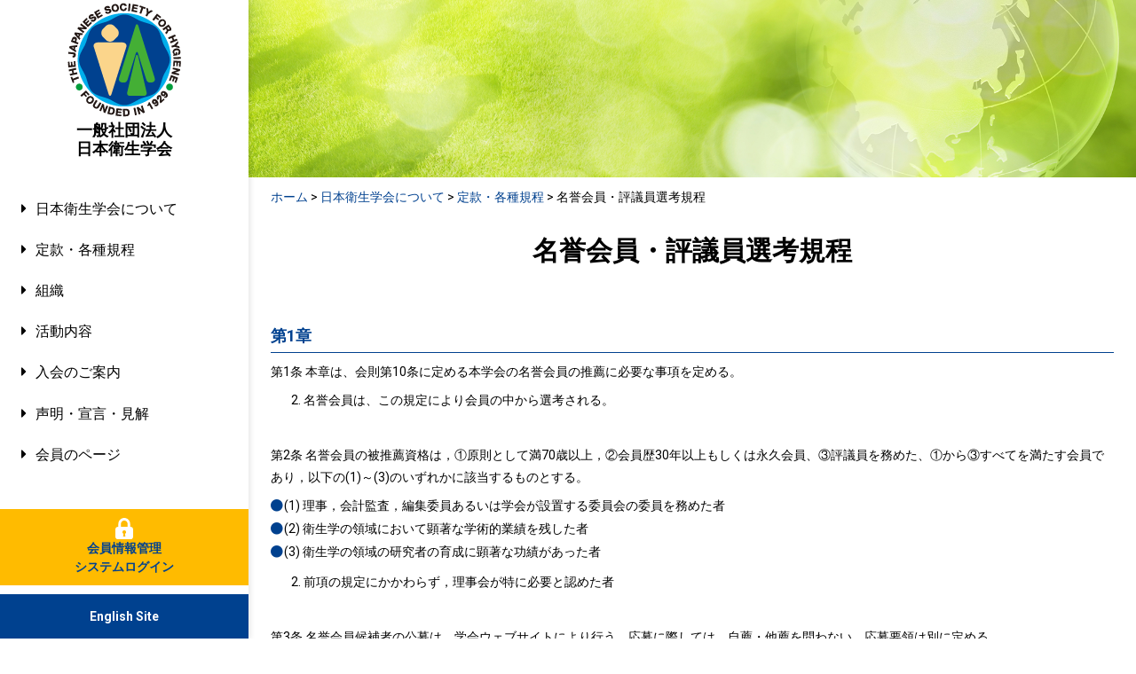

--- FILE ---
content_type: text/html; charset=UTF-8
request_url: https://www.nihon-eisei.org/about_jsh/official_regulations/honorary_member/
body_size: 37103
content:
<!doctype html>
<html lang="ja">

<head>
	<meta charset="UTF-8">
	<meta name="viewport" content="width=device-width, initial-scale=1">
	<meta name="format-detection" content="telephone=no">
	<title>名誉会員・評議員選考規程 | 一般社団法人 日本衛生学会</title>
<meta name='robots' content='max-image-preview:large' />
<link rel='dns-prefetch' href='//fonts.googleapis.com' />
<style id='wp-img-auto-sizes-contain-inline-css' type='text/css'>
img:is([sizes=auto i],[sizes^="auto," i]){contain-intrinsic-size:3000px 1500px}
/*# sourceURL=wp-img-auto-sizes-contain-inline-css */
</style>
<style id='wp-emoji-styles-inline-css' type='text/css'>

	img.wp-smiley, img.emoji {
		display: inline !important;
		border: none !important;
		box-shadow: none !important;
		height: 1em !important;
		width: 1em !important;
		margin: 0 0.07em !important;
		vertical-align: -0.1em !important;
		background: none !important;
		padding: 0 !important;
	}
/*# sourceURL=wp-emoji-styles-inline-css */
</style>
<style id='wp-block-library-inline-css' type='text/css'>
:root{--wp-block-synced-color:#7a00df;--wp-block-synced-color--rgb:122,0,223;--wp-bound-block-color:var(--wp-block-synced-color);--wp-editor-canvas-background:#ddd;--wp-admin-theme-color:#007cba;--wp-admin-theme-color--rgb:0,124,186;--wp-admin-theme-color-darker-10:#006ba1;--wp-admin-theme-color-darker-10--rgb:0,107,160.5;--wp-admin-theme-color-darker-20:#005a87;--wp-admin-theme-color-darker-20--rgb:0,90,135;--wp-admin-border-width-focus:2px}@media (min-resolution:192dpi){:root{--wp-admin-border-width-focus:1.5px}}.wp-element-button{cursor:pointer}:root .has-very-light-gray-background-color{background-color:#eee}:root .has-very-dark-gray-background-color{background-color:#313131}:root .has-very-light-gray-color{color:#eee}:root .has-very-dark-gray-color{color:#313131}:root .has-vivid-green-cyan-to-vivid-cyan-blue-gradient-background{background:linear-gradient(135deg,#00d084,#0693e3)}:root .has-purple-crush-gradient-background{background:linear-gradient(135deg,#34e2e4,#4721fb 50%,#ab1dfe)}:root .has-hazy-dawn-gradient-background{background:linear-gradient(135deg,#faaca8,#dad0ec)}:root .has-subdued-olive-gradient-background{background:linear-gradient(135deg,#fafae1,#67a671)}:root .has-atomic-cream-gradient-background{background:linear-gradient(135deg,#fdd79a,#004a59)}:root .has-nightshade-gradient-background{background:linear-gradient(135deg,#330968,#31cdcf)}:root .has-midnight-gradient-background{background:linear-gradient(135deg,#020381,#2874fc)}:root{--wp--preset--font-size--normal:16px;--wp--preset--font-size--huge:42px}.has-regular-font-size{font-size:1em}.has-larger-font-size{font-size:2.625em}.has-normal-font-size{font-size:var(--wp--preset--font-size--normal)}.has-huge-font-size{font-size:var(--wp--preset--font-size--huge)}.has-text-align-center{text-align:center}.has-text-align-left{text-align:left}.has-text-align-right{text-align:right}.has-fit-text{white-space:nowrap!important}#end-resizable-editor-section{display:none}.aligncenter{clear:both}.items-justified-left{justify-content:flex-start}.items-justified-center{justify-content:center}.items-justified-right{justify-content:flex-end}.items-justified-space-between{justify-content:space-between}.screen-reader-text{border:0;clip-path:inset(50%);height:1px;margin:-1px;overflow:hidden;padding:0;position:absolute;width:1px;word-wrap:normal!important}.screen-reader-text:focus{background-color:#ddd;clip-path:none;color:#444;display:block;font-size:1em;height:auto;left:5px;line-height:normal;padding:15px 23px 14px;text-decoration:none;top:5px;width:auto;z-index:100000}html :where(.has-border-color){border-style:solid}html :where([style*=border-top-color]){border-top-style:solid}html :where([style*=border-right-color]){border-right-style:solid}html :where([style*=border-bottom-color]){border-bottom-style:solid}html :where([style*=border-left-color]){border-left-style:solid}html :where([style*=border-width]){border-style:solid}html :where([style*=border-top-width]){border-top-style:solid}html :where([style*=border-right-width]){border-right-style:solid}html :where([style*=border-bottom-width]){border-bottom-style:solid}html :where([style*=border-left-width]){border-left-style:solid}html :where(img[class*=wp-image-]){height:auto;max-width:100%}:where(figure){margin:0 0 1em}html :where(.is-position-sticky){--wp-admin--admin-bar--position-offset:var(--wp-admin--admin-bar--height,0px)}@media screen and (max-width:600px){html :where(.is-position-sticky){--wp-admin--admin-bar--position-offset:0px}}

/*# sourceURL=wp-block-library-inline-css */
</style><style id='global-styles-inline-css' type='text/css'>
:root{--wp--preset--aspect-ratio--square: 1;--wp--preset--aspect-ratio--4-3: 4/3;--wp--preset--aspect-ratio--3-4: 3/4;--wp--preset--aspect-ratio--3-2: 3/2;--wp--preset--aspect-ratio--2-3: 2/3;--wp--preset--aspect-ratio--16-9: 16/9;--wp--preset--aspect-ratio--9-16: 9/16;--wp--preset--color--black: #000000;--wp--preset--color--cyan-bluish-gray: #abb8c3;--wp--preset--color--white: #ffffff;--wp--preset--color--pale-pink: #f78da7;--wp--preset--color--vivid-red: #cf2e2e;--wp--preset--color--luminous-vivid-orange: #ff6900;--wp--preset--color--luminous-vivid-amber: #fcb900;--wp--preset--color--light-green-cyan: #7bdcb5;--wp--preset--color--vivid-green-cyan: #00d084;--wp--preset--color--pale-cyan-blue: #8ed1fc;--wp--preset--color--vivid-cyan-blue: #0693e3;--wp--preset--color--vivid-purple: #9b51e0;--wp--preset--gradient--vivid-cyan-blue-to-vivid-purple: linear-gradient(135deg,rgb(6,147,227) 0%,rgb(155,81,224) 100%);--wp--preset--gradient--light-green-cyan-to-vivid-green-cyan: linear-gradient(135deg,rgb(122,220,180) 0%,rgb(0,208,130) 100%);--wp--preset--gradient--luminous-vivid-amber-to-luminous-vivid-orange: linear-gradient(135deg,rgb(252,185,0) 0%,rgb(255,105,0) 100%);--wp--preset--gradient--luminous-vivid-orange-to-vivid-red: linear-gradient(135deg,rgb(255,105,0) 0%,rgb(207,46,46) 100%);--wp--preset--gradient--very-light-gray-to-cyan-bluish-gray: linear-gradient(135deg,rgb(238,238,238) 0%,rgb(169,184,195) 100%);--wp--preset--gradient--cool-to-warm-spectrum: linear-gradient(135deg,rgb(74,234,220) 0%,rgb(151,120,209) 20%,rgb(207,42,186) 40%,rgb(238,44,130) 60%,rgb(251,105,98) 80%,rgb(254,248,76) 100%);--wp--preset--gradient--blush-light-purple: linear-gradient(135deg,rgb(255,206,236) 0%,rgb(152,150,240) 100%);--wp--preset--gradient--blush-bordeaux: linear-gradient(135deg,rgb(254,205,165) 0%,rgb(254,45,45) 50%,rgb(107,0,62) 100%);--wp--preset--gradient--luminous-dusk: linear-gradient(135deg,rgb(255,203,112) 0%,rgb(199,81,192) 50%,rgb(65,88,208) 100%);--wp--preset--gradient--pale-ocean: linear-gradient(135deg,rgb(255,245,203) 0%,rgb(182,227,212) 50%,rgb(51,167,181) 100%);--wp--preset--gradient--electric-grass: linear-gradient(135deg,rgb(202,248,128) 0%,rgb(113,206,126) 100%);--wp--preset--gradient--midnight: linear-gradient(135deg,rgb(2,3,129) 0%,rgb(40,116,252) 100%);--wp--preset--font-size--small: 13px;--wp--preset--font-size--medium: 20px;--wp--preset--font-size--large: 36px;--wp--preset--font-size--x-large: 42px;--wp--preset--spacing--20: 0.44rem;--wp--preset--spacing--30: 0.67rem;--wp--preset--spacing--40: 1rem;--wp--preset--spacing--50: 1.5rem;--wp--preset--spacing--60: 2.25rem;--wp--preset--spacing--70: 3.38rem;--wp--preset--spacing--80: 5.06rem;--wp--preset--shadow--natural: 6px 6px 9px rgba(0, 0, 0, 0.2);--wp--preset--shadow--deep: 12px 12px 50px rgba(0, 0, 0, 0.4);--wp--preset--shadow--sharp: 6px 6px 0px rgba(0, 0, 0, 0.2);--wp--preset--shadow--outlined: 6px 6px 0px -3px rgb(255, 255, 255), 6px 6px rgb(0, 0, 0);--wp--preset--shadow--crisp: 6px 6px 0px rgb(0, 0, 0);}:where(.is-layout-flex){gap: 0.5em;}:where(.is-layout-grid){gap: 0.5em;}body .is-layout-flex{display: flex;}.is-layout-flex{flex-wrap: wrap;align-items: center;}.is-layout-flex > :is(*, div){margin: 0;}body .is-layout-grid{display: grid;}.is-layout-grid > :is(*, div){margin: 0;}:where(.wp-block-columns.is-layout-flex){gap: 2em;}:where(.wp-block-columns.is-layout-grid){gap: 2em;}:where(.wp-block-post-template.is-layout-flex){gap: 1.25em;}:where(.wp-block-post-template.is-layout-grid){gap: 1.25em;}.has-black-color{color: var(--wp--preset--color--black) !important;}.has-cyan-bluish-gray-color{color: var(--wp--preset--color--cyan-bluish-gray) !important;}.has-white-color{color: var(--wp--preset--color--white) !important;}.has-pale-pink-color{color: var(--wp--preset--color--pale-pink) !important;}.has-vivid-red-color{color: var(--wp--preset--color--vivid-red) !important;}.has-luminous-vivid-orange-color{color: var(--wp--preset--color--luminous-vivid-orange) !important;}.has-luminous-vivid-amber-color{color: var(--wp--preset--color--luminous-vivid-amber) !important;}.has-light-green-cyan-color{color: var(--wp--preset--color--light-green-cyan) !important;}.has-vivid-green-cyan-color{color: var(--wp--preset--color--vivid-green-cyan) !important;}.has-pale-cyan-blue-color{color: var(--wp--preset--color--pale-cyan-blue) !important;}.has-vivid-cyan-blue-color{color: var(--wp--preset--color--vivid-cyan-blue) !important;}.has-vivid-purple-color{color: var(--wp--preset--color--vivid-purple) !important;}.has-black-background-color{background-color: var(--wp--preset--color--black) !important;}.has-cyan-bluish-gray-background-color{background-color: var(--wp--preset--color--cyan-bluish-gray) !important;}.has-white-background-color{background-color: var(--wp--preset--color--white) !important;}.has-pale-pink-background-color{background-color: var(--wp--preset--color--pale-pink) !important;}.has-vivid-red-background-color{background-color: var(--wp--preset--color--vivid-red) !important;}.has-luminous-vivid-orange-background-color{background-color: var(--wp--preset--color--luminous-vivid-orange) !important;}.has-luminous-vivid-amber-background-color{background-color: var(--wp--preset--color--luminous-vivid-amber) !important;}.has-light-green-cyan-background-color{background-color: var(--wp--preset--color--light-green-cyan) !important;}.has-vivid-green-cyan-background-color{background-color: var(--wp--preset--color--vivid-green-cyan) !important;}.has-pale-cyan-blue-background-color{background-color: var(--wp--preset--color--pale-cyan-blue) !important;}.has-vivid-cyan-blue-background-color{background-color: var(--wp--preset--color--vivid-cyan-blue) !important;}.has-vivid-purple-background-color{background-color: var(--wp--preset--color--vivid-purple) !important;}.has-black-border-color{border-color: var(--wp--preset--color--black) !important;}.has-cyan-bluish-gray-border-color{border-color: var(--wp--preset--color--cyan-bluish-gray) !important;}.has-white-border-color{border-color: var(--wp--preset--color--white) !important;}.has-pale-pink-border-color{border-color: var(--wp--preset--color--pale-pink) !important;}.has-vivid-red-border-color{border-color: var(--wp--preset--color--vivid-red) !important;}.has-luminous-vivid-orange-border-color{border-color: var(--wp--preset--color--luminous-vivid-orange) !important;}.has-luminous-vivid-amber-border-color{border-color: var(--wp--preset--color--luminous-vivid-amber) !important;}.has-light-green-cyan-border-color{border-color: var(--wp--preset--color--light-green-cyan) !important;}.has-vivid-green-cyan-border-color{border-color: var(--wp--preset--color--vivid-green-cyan) !important;}.has-pale-cyan-blue-border-color{border-color: var(--wp--preset--color--pale-cyan-blue) !important;}.has-vivid-cyan-blue-border-color{border-color: var(--wp--preset--color--vivid-cyan-blue) !important;}.has-vivid-purple-border-color{border-color: var(--wp--preset--color--vivid-purple) !important;}.has-vivid-cyan-blue-to-vivid-purple-gradient-background{background: var(--wp--preset--gradient--vivid-cyan-blue-to-vivid-purple) !important;}.has-light-green-cyan-to-vivid-green-cyan-gradient-background{background: var(--wp--preset--gradient--light-green-cyan-to-vivid-green-cyan) !important;}.has-luminous-vivid-amber-to-luminous-vivid-orange-gradient-background{background: var(--wp--preset--gradient--luminous-vivid-amber-to-luminous-vivid-orange) !important;}.has-luminous-vivid-orange-to-vivid-red-gradient-background{background: var(--wp--preset--gradient--luminous-vivid-orange-to-vivid-red) !important;}.has-very-light-gray-to-cyan-bluish-gray-gradient-background{background: var(--wp--preset--gradient--very-light-gray-to-cyan-bluish-gray) !important;}.has-cool-to-warm-spectrum-gradient-background{background: var(--wp--preset--gradient--cool-to-warm-spectrum) !important;}.has-blush-light-purple-gradient-background{background: var(--wp--preset--gradient--blush-light-purple) !important;}.has-blush-bordeaux-gradient-background{background: var(--wp--preset--gradient--blush-bordeaux) !important;}.has-luminous-dusk-gradient-background{background: var(--wp--preset--gradient--luminous-dusk) !important;}.has-pale-ocean-gradient-background{background: var(--wp--preset--gradient--pale-ocean) !important;}.has-electric-grass-gradient-background{background: var(--wp--preset--gradient--electric-grass) !important;}.has-midnight-gradient-background{background: var(--wp--preset--gradient--midnight) !important;}.has-small-font-size{font-size: var(--wp--preset--font-size--small) !important;}.has-medium-font-size{font-size: var(--wp--preset--font-size--medium) !important;}.has-large-font-size{font-size: var(--wp--preset--font-size--large) !important;}.has-x-large-font-size{font-size: var(--wp--preset--font-size--x-large) !important;}
/*# sourceURL=global-styles-inline-css */
</style>

<style id='classic-theme-styles-inline-css' type='text/css'>
/*! This file is auto-generated */
.wp-block-button__link{color:#fff;background-color:#32373c;border-radius:9999px;box-shadow:none;text-decoration:none;padding:calc(.667em + 2px) calc(1.333em + 2px);font-size:1.125em}.wp-block-file__button{background:#32373c;color:#fff;text-decoration:none}
/*# sourceURL=/wp-includes/css/classic-themes.min.css */
</style>
<link rel='stylesheet' id='basestyle-css-css' href='https://www.nihon-eisei.org/wp-content/themes/nihoneisei/style.css' type='text/css' media='all' />
<link rel='stylesheet' id='mytheme-fonts-css-css' href='https://fonts.googleapis.com/css?family=Noto+Serif%3A400%2C400italic%2C700%2C700italic&#038;subset=latin%2Clatin-ext' type='text/css' media='all' />
<link rel='stylesheet' id='common-css-css' href='https://www.nihon-eisei.org/wp-content/themes/nihoneisei/css/common.css' type='text/css' media='all' />
<link rel='stylesheet' id='animate-min-css-css' href='https://www.nihon-eisei.org/wp-content/themes/nihoneisei/css/animate.min.css' type='text/css' media='all' />
<link rel='stylesheet' id='style-css-css' href='https://www.nihon-eisei.org/wp-content/themes/nihoneisei/css/style.css' type='text/css' media='all' />
<link rel='stylesheet' id='page-css-css' href='https://www.nihon-eisei.org/wp-content/themes/nihoneisei/css/page.css' type='text/css' media='all' />
<link rel='stylesheet' id='editor-style-css' href='https://www.nihon-eisei.org/wp-content/themes/nihoneisei/css/editor-style.css' type='text/css' media='all' />
<script type="text/javascript" src="https://www.nihon-eisei.org/wp-includes/js/jquery/jquery.min.js" id="jquery-core-js"></script>
<script type="text/javascript" src="https://www.nihon-eisei.org/wp-includes/js/jquery/jquery-migrate.min.js" id="jquery-migrate-js"></script>
<link rel="canonical" href="https://www.nihon-eisei.org/about_jsh/official_regulations/honorary_member/" />
<meta name="generator" content="Site Kit by Google 1.119.0" /><link rel="icon" href="https://www.nihon-eisei.org/wp-content/uploads/2024/02/cropped-d9331c5d6c4d8b8f75f22a2ee06b6cab-32x32.png" sizes="32x32" />
<link rel="icon" href="https://www.nihon-eisei.org/wp-content/uploads/2024/02/cropped-d9331c5d6c4d8b8f75f22a2ee06b6cab-192x192.png" sizes="192x192" />
<link rel="apple-touch-icon" href="https://www.nihon-eisei.org/wp-content/uploads/2024/02/cropped-d9331c5d6c4d8b8f75f22a2ee06b6cab-180x180.png" />
<meta name="msapplication-TileImage" content="https://www.nihon-eisei.org/wp-content/uploads/2024/02/cropped-d9331c5d6c4d8b8f75f22a2ee06b6cab-270x270.png" />

	<link href="https://fonts.googleapis.com/css?family=Lora:400,700&display=swap" rel="stylesheet">
	<link href="https://fonts.googleapis.com/css?family=Roboto:400,700&display=swap" rel="stylesheet">
	<link rel="stylesheet" href="https://use.fontawesome.com/releases/v5.6.3/css/all.css" integrity="sha384-UHRtZLI+pbxtHCWp1t77Bi1L4ZtiqrqD80Kn4Z8NTSRyMA2Fd33n5dQ8lWUE00s/" crossorigin="anonymous">
</head>

<body class="wp-singular page-template-default page page-id-104 page-child parent-pageid-21 wp-theme-nihoneisei">
	<div id="wrap">

		<!-- ▼▼header▼ -->
		<header id="header" class="">
			<div class="header-inner">
				<p class="header-logo">						<a href="https://www.nihon-eisei.org/" rel="home">
							<span class="heaer-logoImg">
																<img class="retina" src="https://www.nihon-eisei.org/wp-content/themes/nihoneisei/images/header-logo.png" alt="">
							</span>
							<span class="heaer-logoTxt">一般社団法人<br>日本衛生学会</span>
						</a>
						</p>
				<!--▼▼#gnavi1▼▼-->
				<nav id="gnavi">
					<ul><li id="menu-item-2743" class="menu-item menu-item-type-custom menu-item-object-custom menu-item-has-children menu-item-2743"><a href="#">日本衛生学会について</a>
<ul class="sub-menu">
	<li id="menu-item-2046" class="menu-item menu-item-type-post_type menu-item-object-page menu-item-2046"><a href="https://www.nihon-eisei.org/about_jsh/president/">理事長挨拶</a></li>
	<li id="menu-item-2048" class="menu-item menu-item-type-post_type menu-item-object-page menu-item-2048"><a href="https://www.nihon-eisei.org/about_jsh/history/">沿革～衛生学の始まり</a></li>
	<li id="menu-item-2049" class="menu-item menu-item-type-post_type menu-item-object-page menu-item-2049"><a href="https://www.nihon-eisei.org/about_jsh/purpose/">目的・活動内容・会計年度</a></li>
</ul>
</li>
<li id="menu-item-2051" class="menu-item menu-item-type-post_type menu-item-object-page current-page-ancestor menu-item-2051"><a href="https://www.nihon-eisei.org/about_jsh/official_regulations/">定款・各種規程</a></li>
<li id="menu-item-2744" class="menu-item menu-item-type-custom menu-item-object-custom menu-item-has-children menu-item-2744"><a href="#">組織</a>
<ul class="sub-menu">
	<li id="menu-item-2052" class="menu-item menu-item-type-post_type menu-item-object-page menu-item-2052"><a href="https://www.nihon-eisei.org/organization/regulation/">理事会</a></li>
	<li id="menu-item-2053" class="menu-item menu-item-type-post_type menu-item-object-page menu-item-2053"><a href="https://www.nihon-eisei.org/organization/daigi-in/">代議員</a></li>
	<li id="menu-item-2054" class="menu-item menu-item-type-post_type menu-item-object-page menu-item-2054"><a href="https://www.nihon-eisei.org/organization/committee/">委員会</a></li>
	<li id="menu-item-2055" class="menu-item menu-item-type-post_type menu-item-object-page menu-item-2055"><a href="https://www.nihon-eisei.org/organization/commend_honorary_member/">名誉会員</a></li>
	<li id="menu-item-2056" class="menu-item menu-item-type-post_type menu-item-object-page menu-item-2056"><a href="https://www.nihon-eisei.org/organization/permanent_member/">永久会員</a></li>
	<li id="menu-item-2057" class="menu-item menu-item-type-post_type menu-item-object-page menu-item-2057"><a href="https://www.nihon-eisei.org/organization/research_society/">連携研究会</a></li>
	<li id="menu-item-2058" class="menu-item menu-item-type-post_type menu-item-object-page menu-item-2058"><a href="https://www.nihon-eisei.org/organization/young_researchers_society/">若手研究者の会</a></li>
</ul>
</li>
<li id="menu-item-2745" class="menu-item menu-item-type-custom menu-item-object-custom menu-item-has-children menu-item-2745"><a href="#">活動内容</a>
<ul class="sub-menu">
	<li id="menu-item-2060" class="menu-item menu-item-type-post_type menu-item-object-page menu-item-2060"><a href="https://www.nihon-eisei.org/activity/general_meeting/">学術総会</a></li>
	<li id="menu-item-2061" class="menu-item menu-item-type-post_type menu-item-object-page menu-item-2061"><a href="https://www.nihon-eisei.org/activity/journals/">学術誌</a></li>
	<li id="menu-item-2062" class="menu-item menu-item-type-post_type menu-item-object-page menu-item-2062"><a href="https://www.nihon-eisei.org/activity/awards/">賞</a></li>
	<li id="menu-item-2066" class="menu-item menu-item-type-post_type menu-item-object-page menu-item-2066"><a href="https://www.nihon-eisei.org/activity/expert_home/">衛生学エキスパート制度</a></li>
	<li id="menu-item-2063" class="menu-item menu-item-type-post_type menu-item-object-page menu-item-2063"><a href="https://www.nihon-eisei.org/activity/seminars/">講演会・セミナーのお知らせ</a></li>
	<li id="menu-item-2064" class="menu-item menu-item-type-post_type menu-item-object-page menu-item-2064"><a href="https://www.nihon-eisei.org/activity/job/">採用・求人・大学院生の募集</a></li>
	<li id="menu-item-2065" class="menu-item menu-item-type-post_type menu-item-object-page menu-item-2065"><a href="https://www.nihon-eisei.org/activity/koubo/">研究助成金・賞の公募及び意見募集</a></li>
</ul>
</li>
<li id="menu-item-1977" class="menu-item menu-item-type-post_type menu-item-object-page menu-item-1977"><a href="https://www.nihon-eisei.org/about_jsh/admission/">入会のご案内</a></li>
<li id="menu-item-1979" class="menu-item menu-item-type-post_type menu-item-object-page menu-item-1979"><a href="https://www.nihon-eisei.org/about_jsh/statements/">声明・宣言・見解</a></li>
<li id="menu-item-1988" class="menu-item menu-item-type-post_type menu-item-object-page menu-item-1988"><a href="https://www.nihon-eisei.org/about_jsh/member/">会員のページ</a></li>
</ul>				</nav>
				<!--▲▲#gnavi▲▲-->

				<!--▼▼entry-btn▼▼-->
				<div class="entry-btn">
					<a href="https://clara-nacos.com/jsh/login" target="new"><img src="https://www.nihon-eisei.org/wp-content/themes/nihoneisei/images/icon_lock.svg"><br>会員情報管理<br>システムログイン</a>
				</div>
				<!--▲▲entry-btn▲▲-->
				<!--▼▼language-btn▼▼-->
				<div class="language-btn">
					<a href="https://www.nihon-eisei.org/en/">English Site</a>
				</div>
				<!--▲▲language-btn▲▲-->

				<!--▼#sp-naviArea▼-->
				<nav id="sp-naviArea">
					<div class="sp-menu" id="sp-menu">
						<ul><li class="menu-item menu-item-type-custom menu-item-object-custom menu-item-has-children menu-item-2743"><a href="#">日本衛生学会について</a>
<ul class="sub-menu">
	<li class="menu-item menu-item-type-post_type menu-item-object-page menu-item-2046"><a href="https://www.nihon-eisei.org/about_jsh/president/">理事長挨拶</a></li>
	<li class="menu-item menu-item-type-post_type menu-item-object-page menu-item-2048"><a href="https://www.nihon-eisei.org/about_jsh/history/">沿革～衛生学の始まり</a></li>
	<li class="menu-item menu-item-type-post_type menu-item-object-page menu-item-2049"><a href="https://www.nihon-eisei.org/about_jsh/purpose/">目的・活動内容・会計年度</a></li>
</ul>
</li>
<li class="menu-item menu-item-type-post_type menu-item-object-page current-page-ancestor menu-item-2051"><a href="https://www.nihon-eisei.org/about_jsh/official_regulations/">定款・各種規程</a></li>
<li class="menu-item menu-item-type-custom menu-item-object-custom menu-item-has-children menu-item-2744"><a href="#">組織</a>
<ul class="sub-menu">
	<li class="menu-item menu-item-type-post_type menu-item-object-page menu-item-2052"><a href="https://www.nihon-eisei.org/organization/regulation/">理事会</a></li>
	<li class="menu-item menu-item-type-post_type menu-item-object-page menu-item-2053"><a href="https://www.nihon-eisei.org/organization/daigi-in/">代議員</a></li>
	<li class="menu-item menu-item-type-post_type menu-item-object-page menu-item-2054"><a href="https://www.nihon-eisei.org/organization/committee/">委員会</a></li>
	<li class="menu-item menu-item-type-post_type menu-item-object-page menu-item-2055"><a href="https://www.nihon-eisei.org/organization/commend_honorary_member/">名誉会員</a></li>
	<li class="menu-item menu-item-type-post_type menu-item-object-page menu-item-2056"><a href="https://www.nihon-eisei.org/organization/permanent_member/">永久会員</a></li>
	<li class="menu-item menu-item-type-post_type menu-item-object-page menu-item-2057"><a href="https://www.nihon-eisei.org/organization/research_society/">連携研究会</a></li>
	<li class="menu-item menu-item-type-post_type menu-item-object-page menu-item-2058"><a href="https://www.nihon-eisei.org/organization/young_researchers_society/">若手研究者の会</a></li>
</ul>
</li>
<li class="menu-item menu-item-type-custom menu-item-object-custom menu-item-has-children menu-item-2745"><a href="#">活動内容</a>
<ul class="sub-menu">
	<li class="menu-item menu-item-type-post_type menu-item-object-page menu-item-2060"><a href="https://www.nihon-eisei.org/activity/general_meeting/">学術総会</a></li>
	<li class="menu-item menu-item-type-post_type menu-item-object-page menu-item-2061"><a href="https://www.nihon-eisei.org/activity/journals/">学術誌</a></li>
	<li class="menu-item menu-item-type-post_type menu-item-object-page menu-item-2062"><a href="https://www.nihon-eisei.org/activity/awards/">賞</a></li>
	<li class="menu-item menu-item-type-post_type menu-item-object-page menu-item-2066"><a href="https://www.nihon-eisei.org/activity/expert_home/">衛生学エキスパート制度</a></li>
	<li class="menu-item menu-item-type-post_type menu-item-object-page menu-item-2063"><a href="https://www.nihon-eisei.org/activity/seminars/">講演会・セミナーのお知らせ</a></li>
	<li class="menu-item menu-item-type-post_type menu-item-object-page menu-item-2064"><a href="https://www.nihon-eisei.org/activity/job/">採用・求人・大学院生の募集</a></li>
	<li class="menu-item menu-item-type-post_type menu-item-object-page menu-item-2065"><a href="https://www.nihon-eisei.org/activity/koubo/">研究助成金・賞の公募及び意見募集</a></li>
</ul>
</li>
<li class="menu-item menu-item-type-post_type menu-item-object-page menu-item-1977"><a href="https://www.nihon-eisei.org/about_jsh/admission/">入会のご案内</a></li>
<li class="menu-item menu-item-type-post_type menu-item-object-page menu-item-1979"><a href="https://www.nihon-eisei.org/about_jsh/statements/">声明・宣言・見解</a></li>
<li class="menu-item menu-item-type-post_type menu-item-object-page menu-item-1988"><a href="https://www.nihon-eisei.org/about_jsh/member/">会員のページ</a></li>
</ul>						<div class="sp-entry-btn">
							<a href="https://clara-nacos.com/jsh/login" target="new"><img src="https://www.nihon-eisei.org/wp-content/themes/nihoneisei/images/icon_lock.svg"><br>会員情報管理<br>システムログイン</a>
						</div>
						<div class="sp-language-btn">
							<a href="https://www.nihon-eisei.org/en/">English Site</a>
						</div>

					</div>

				</nav>
				<!--▲#sp-naviArea▲-->

				<!--▼toggle▼-->
				<div class="toggle-menu"><span></span></div>
				<!--▲toggle▲-->

			</div><!--#header-inner container-->
		</header>
		<!-- ▲▲#header▲▲ -->

		<!-- ▼▼#content▼▼ -->
		<div id="content">
	<main id="primary" class="site-main">

		
		
<article id="post-104" class="post-104 page type-page status-publish hentry">
	<header class="page-header">
			<div class="page-hero"></div>
<div class="breadcrumb"><div id="breadcrumb" class="cf"><span><a href="https://www.nihon-eisei.org">ホーム</a></span> &gt; <span><a href="https://www.nihon-eisei.org/about_jsh/">日本衛生学会について</a></span> &gt; <span><a href="https://www.nihon-eisei.org/about_jsh/official_regulations/">定款・各種規程</a></span> &gt; <span>名誉会員・評議員選考規程</span></div></div>
		<h1 class="page-title">名誉会員・評議員選考規程</h1>	</header><!-- .entry-header -->

	<!--<div class="entry-content">-->
		<div class="container">
	
	<div class="editor-styles-wrapper">
		<h4>第1章</h4>
<dl>
<dd>第1条 本章は、会則第10条に定める本学会の名誉会員の推薦に必要な事項を定める。</p>
<ol>
<li value="2">名誉会員は、この規定により会員の中から選考される。</li>
</ol>
</dd>
</dl>
<dl>
<dd> </dd>
<dd>第2条 名誉会員の被推薦資格は，①原則として満70歳以上，②会員歴30年以上もしくは永久会員、③評議員を務めた、①から③すべてを満たす会員であり，以下の(1)～(3)のいずれかに該当するものとする。</p>
<ul class="no_mark">
<li>(1) 理事，会計監査，編集委員あるいは学会が設置する委員会の委員を務めた者</li>
<li>(2) 衛生学の領域において顕著な学術的業績を残した者</li>
<li>(3) 衛生学の領域の研究者の育成に顕著な功績があった者</li>
</ul>
<ol>
<li value="2">前項の規定にかかわらず，理事会が特に必要と認めた者</li>
</ol>
</dd>
<dd> </dd>
<dd>第3条 名誉会員候補者の公募は，学会ウェブサイトにより行う。応募に際しては、自薦・他薦を問わない。応募要領は別に定める。</dd>
<dt> </dt>
<dd>第4条 名誉会員の選考に当たっては，理事会において推薦担当理事3名を互選し，理事長が委嘱する。</p>
<ol>
<li value="2">推薦担当理事は，応募書類をもとに，名誉会員としての適否を選考基準に照らして審議し，その結果を毎年12月末日までに理事会に報告する。</li>
<li>理事会は、推薦担当理事から提出された候補者について審議し，推薦の有無を決定する。</li>
</ol>
</dd>
<dd> </dd>
<dd>第5条 理事長は、理事会が推薦する名誉会員候補者を、評議員会の議を経て総会に提案し、承認を得なければならない。</dd>
</dl>
<h4>第2章 評議員</h4>
<dl>
<dt></dt>
<dd>第6条 評議員の選考は次の方法による。</p>
<ol>
<li>評議員候補者は衛生学領域において7年以上の研究歴，並びに3年以上の会員歴を有して活発な研究活動を行っている本会会員であることを要する。</li>
<li>評議員候補者は1名以上の評議員または5名以上の会員の連名による推薦を受けていなければならない。その際，当該候補者の学歴，研究歴および実績ないしはその目録が添えられなければならない。</li>
<li>上記候補者について理事会が審査し評議員会および総会の議を経て理事長が委嘱する。</li>
<li>名誉会員はその対象から除外する。</li>
</ol>
</dd>
</dl>
<h4>付則</h4>
<p>この規定は平成20年4月1日より施行する。</p>
<div class="kakomi"><strong>2008年3月 総会にて承認</strong></div>
<div class="kakomi">2013年3月26日改訂</div>
<div class="kakomi">2016年5月12日改訂</div>
<p><!--kakomi--></p>
	</div><!-- .editor-styles-wrapper -->
		
					
		</div><!-- .container -->
	<!--</div>--><!-- .entry-content -->

	
</article><!-- #post-104 -->


	</main><!-- #primary -->

</div>
<!-- ▲▲#content▲▲ -->

<!-- ▼▼footer▼ -->
<footer id="footer">

	<div class="pagetop backtotop"><i class="fas fa-chevron-up" aria-hidden="true"></i></div>


	<div class="footer-top">

		<div class="footer-top-inner container">
			<div class="footer-left">
				<h4 id="fotter-logo"><a href="https://www.nihon-eisei.org/" class="noicon"><img class="retina" src="https://www.nihon-eisei.org/wp-content/themes/nihoneisei/images/footer-logo.png" alt="一般社団法人 日本衛生学会"></a>
				</h4>
			</div>

			<div class="footer-right">
				<dl class="cf mb20">
					<dt>学会事務局</dt>
					<dd><span class="dis-ib">〒602-8048<br>
							京都市上京区下立売通小川東入ル 中西印刷株式会社
						</span></dd>
					<dd><span class="dis-ib">TEL : 075-415-3661 / FAX : 075-415-3662 / E-MAIL: jsh@nacos.com </span><br>
						【会費振込先（郵便振替）】<br>
						<span class="dis-ib">00990-5-84512 一般社団法人日本衛生学会 </span>
					</dd>
					<dd>【<a href="https://www.nihon-eisei.org/jsh_tokusho/" >特定商取引法に基づく表記</a>】</dd>
				</dl>
				<dl class="cf">
					<dt>学会誌編集事務局</dt>
					<dd>【EHPM Editorial Office】</dd>
					<dd><span class="dis-ib">E-MAIL: ehpm-editorial-office@kopas.co.jp</span></dd>
					<dd>【日本衛生学雑誌編集事務局】</dd>
					<dd>E-MAIL: editorial_office@nacos.com</dd>
				</dl>
			</div>
		</div>
	</div>

	<div class="footer-copy">
		<p class="tac copyright">&copy; 2023 THE JAPANESE SOCIETY FOR HYGIENE</p>
	</div>

</footer>
<!-- ▲▲#footer▲▲ -->

</div>
<!-- ▲▲#wrap▲▲ -->

<script type="speculationrules">
{"prefetch":[{"source":"document","where":{"and":[{"href_matches":"/*"},{"not":{"href_matches":["/wp-*.php","/wp-admin/*","/wp-content/uploads/*","/wp-content/*","/wp-content/plugins/*","/wp-content/themes/nihoneisei/*","/*\\?(.+)"]}},{"not":{"selector_matches":"a[rel~=\"nofollow\"]"}},{"not":{"selector_matches":".no-prefetch, .no-prefetch a"}}]},"eagerness":"conservative"}]}
</script>
<script type="text/javascript" src="https://www.nihon-eisei.org/wp-content/themes/nihoneisei/js/common.js" id="common-js-js"></script>
<script type="text/javascript" src="https://www.nihon-eisei.org/wp-content/themes/nihoneisei/js/function.js" id="function-js-js"></script>
<script id="wp-emoji-settings" type="application/json">
{"baseUrl":"https://s.w.org/images/core/emoji/17.0.2/72x72/","ext":".png","svgUrl":"https://s.w.org/images/core/emoji/17.0.2/svg/","svgExt":".svg","source":{"concatemoji":"https://www.nihon-eisei.org/wp-includes/js/wp-emoji-release.min.js"}}
</script>
<script type="module">
/* <![CDATA[ */
/*! This file is auto-generated */
const a=JSON.parse(document.getElementById("wp-emoji-settings").textContent),o=(window._wpemojiSettings=a,"wpEmojiSettingsSupports"),s=["flag","emoji"];function i(e){try{var t={supportTests:e,timestamp:(new Date).valueOf()};sessionStorage.setItem(o,JSON.stringify(t))}catch(e){}}function c(e,t,n){e.clearRect(0,0,e.canvas.width,e.canvas.height),e.fillText(t,0,0);t=new Uint32Array(e.getImageData(0,0,e.canvas.width,e.canvas.height).data);e.clearRect(0,0,e.canvas.width,e.canvas.height),e.fillText(n,0,0);const a=new Uint32Array(e.getImageData(0,0,e.canvas.width,e.canvas.height).data);return t.every((e,t)=>e===a[t])}function p(e,t){e.clearRect(0,0,e.canvas.width,e.canvas.height),e.fillText(t,0,0);var n=e.getImageData(16,16,1,1);for(let e=0;e<n.data.length;e++)if(0!==n.data[e])return!1;return!0}function u(e,t,n,a){switch(t){case"flag":return n(e,"\ud83c\udff3\ufe0f\u200d\u26a7\ufe0f","\ud83c\udff3\ufe0f\u200b\u26a7\ufe0f")?!1:!n(e,"\ud83c\udde8\ud83c\uddf6","\ud83c\udde8\u200b\ud83c\uddf6")&&!n(e,"\ud83c\udff4\udb40\udc67\udb40\udc62\udb40\udc65\udb40\udc6e\udb40\udc67\udb40\udc7f","\ud83c\udff4\u200b\udb40\udc67\u200b\udb40\udc62\u200b\udb40\udc65\u200b\udb40\udc6e\u200b\udb40\udc67\u200b\udb40\udc7f");case"emoji":return!a(e,"\ud83e\u1fac8")}return!1}function f(e,t,n,a){let r;const o=(r="undefined"!=typeof WorkerGlobalScope&&self instanceof WorkerGlobalScope?new OffscreenCanvas(300,150):document.createElement("canvas")).getContext("2d",{willReadFrequently:!0}),s=(o.textBaseline="top",o.font="600 32px Arial",{});return e.forEach(e=>{s[e]=t(o,e,n,a)}),s}function r(e){var t=document.createElement("script");t.src=e,t.defer=!0,document.head.appendChild(t)}a.supports={everything:!0,everythingExceptFlag:!0},new Promise(t=>{let n=function(){try{var e=JSON.parse(sessionStorage.getItem(o));if("object"==typeof e&&"number"==typeof e.timestamp&&(new Date).valueOf()<e.timestamp+604800&&"object"==typeof e.supportTests)return e.supportTests}catch(e){}return null}();if(!n){if("undefined"!=typeof Worker&&"undefined"!=typeof OffscreenCanvas&&"undefined"!=typeof URL&&URL.createObjectURL&&"undefined"!=typeof Blob)try{var e="postMessage("+f.toString()+"("+[JSON.stringify(s),u.toString(),c.toString(),p.toString()].join(",")+"));",a=new Blob([e],{type:"text/javascript"});const r=new Worker(URL.createObjectURL(a),{name:"wpTestEmojiSupports"});return void(r.onmessage=e=>{i(n=e.data),r.terminate(),t(n)})}catch(e){}i(n=f(s,u,c,p))}t(n)}).then(e=>{for(const n in e)a.supports[n]=e[n],a.supports.everything=a.supports.everything&&a.supports[n],"flag"!==n&&(a.supports.everythingExceptFlag=a.supports.everythingExceptFlag&&a.supports[n]);var t;a.supports.everythingExceptFlag=a.supports.everythingExceptFlag&&!a.supports.flag,a.supports.everything||((t=a.source||{}).concatemoji?r(t.concatemoji):t.wpemoji&&t.twemoji&&(r(t.twemoji),r(t.wpemoji)))});
//# sourceURL=https://www.nihon-eisei.org/wp-includes/js/wp-emoji-loader.min.js
/* ]]> */
</script>

</body>

</html>

--- FILE ---
content_type: text/css
request_url: https://www.nihon-eisei.org/wp-content/themes/nihoneisei/style.css
body_size: 112
content:
/*
Theme Name: 日本衛生学会（日本語サイト専用テーマ）
Theme URI: http://www.nihon-eisei.org/

Description: 日本衛生学会の英語サイト専用テーマです。

*/



--- FILE ---
content_type: text/css
request_url: https://www.nihon-eisei.org/wp-content/themes/nihoneisei/css/style.css
body_size: 25007
content:
@charset "UTF-8";
/* IEハック用mixin */
@-ms-viewport {
  width: auto;
  initial-scale: 1;
}
* {
  -webkit-box-sizing: border-box;
  -moz-box-sizing: border-box;
  box-sizing: border-box;
  /* background-color: inherit; */
  font-size: inherit;
  line-height: inherit;
  margin: 0;
  padding: 0;
}

*:before,
*:after {
  -webkit-box-sizing: border-box;
  -moz-box-sizing: border-box;
  box-sizing: border-box;
}

html {
  font-size: 62.5%;
  box-sizing: border-box;
  -webkit-text-size-adjust: 100%;
}

html.is-open {
  overflow: hidden;
}

body {
  position: relative;
  height: 100%;
  overflow: auto;
  min-width: 320px;
  line-height: 1.8;
  font-size: 16px;
  font-size: 1.6rem;
  overflow-x: hidden;
  font-family: "ヒラギノ角ゴ Pro W3", "Hiragino Kaku Gothic Pro", "メイリオ",
    "Meiryo", "游ゴシック", "Yu Gothic", "ＭＳ Ｐゴシック", "MS PGothic",
    sans-serif;
}

.js #wrap {
  visibility: hidden;
}

.no-js #wrap {
  visibility: visible;
}

@media screen and (max-width: 768px) {
  .pc-only {
    display: none !important;
  }
}

.sp-only {
  display: none;
}
@media screen and (max-width: 768px) {
  .sp-only {
    display: inherit;
  }
}

@media screen and (max-width: 896px) {
  .lg-only {
    display: none !important;
  }
}

a {
  text-decoration: none;
  outline: none;
  display: inline-block;
}

a:hover {
  color: #fccc00;
}

hr {
  border: medium none;
  display: block;
  height: 1px;
  margin: 50px 0;
  width: 100%;
  background-color: #ccc;
}

img {
  max-width: 100%;
  height: auto;
  vertical-align: bottom;
}

.container {
  max-width: 980px;
  padding-left: 15px;
  padding-right: 15px;
  margin-left: auto;
  margin-right: auto;
}

.flex {
  display: -webkit-flex;
  display: flex;
  -webkit-flex-direction: row;
  flex-direction: row;
  -webkit-flex-wrap: nowrap;
  flex-wrap: nowrap;
  -webkit-align-items: center;
  align-items: center;
  -webkit-justify-content: space-between;
  justify-content: space-between;
}

/* =========================================================
#wrap
========================================================= */
#wrap {
  width: 100%;
  position: relative;
}

/* =========================================================
#header
========================================================= */
#header {
  width: 280px;
  height: 100%;
  position: fixed;
  top: 0;
  left: 0;
  z-index: 100;
  background-color: #fff;
}
@media screen and (max-width: 896px) {
  #header {
    width: 100%;
    padding-top: 0px;
    height: 55px;
  }
}

#header .header-inner {
  width: 100%;
  height: 100%;
  position: relative;
  background-color: #fff;
}
@media screen and (max-width: 896px) {
  #header .header-inner {
    display: -webkit-flex;
    display: flex;
    -webkit-flex-direction: row;
    flex-direction: row;
    -webkit-flex-wrap: nowrap;
    flex-wrap: nowrap;
    -webkit-align-items: flex-start;
    align-items: flex-start;
    -webkit-justify-content: space-between;
    justify-content: space-between;
  }
}

#header .header-logo {
  padding-bottom: 30px;
  text-align: center;
}
@media screen and (max-width: 896px) {
  #header .header-logo {
    padding: 0;
  }
}

@media screen and (max-width: 896px) {
  #header .header-logo a {
    padding: 5px;
    display: -webkit-flex;
    display: flex;
    -webkit-flex-direction: row;
    flex-direction: row;
    -webkit-flex-wrap: nowrap;
    flex-wrap: nowrap;
    -webkit-align-items: center;
    align-items: center;
    -webkit-justify-content: space-between;
    justify-content: space-between;
  }
}

.heaer-logoImg {
  display: block;
}
@media screen and (max-width: 896px) {
  .heaer-logoImg {
    width: 50px;
  }
}

.heaer-logoTxt {
  display: block;
  font-size: 1.8rem;
  line-height: 1.2;
  font-weight: bold;
  color: #000;
}
@media screen and (max-width: 896px) {
  .heaer-logoTxt {
    padding-left: 0.6em;
    font-size: 1.4rem;
    line-height: 1.2;
    text-align: left;
  }
}

#header .header-logo a:hover {
  opacity: 0.8;
}

#header .header-inner::after {
  content: "";
  top: 0;
  left: 0;
  height: 100%;
  width: 100%;
  background-color: #fff;
  -webkit-box-shadow: 3px 0 5px 0 rgba(0, 0, 0, 0.08);
  box-shadow: 3px 0 5px 0 rgba(0, 0, 0, 0.08);
  position: absolute;
  z-index: -1;
}

/********************
#gnavi
********************/
#gnavi {
  display: block;
}
@media screen and (max-width: 896px) {
  #gnavi {
    display: none;
  }
}

#gnavi > ul li {
  width: 100%;
  line-height: 1.2;
  box-sizing: border-box;
  cursor: pointer;
  position: relative;
}

#gnavi ul li a::before {
  position: absolute;
  /*    line-height: 50px;*/
  left: 1.5em;
  display: inline-block;
  font-family: "Font Awesome 5 Free";
  content: "\f0da";
  -webkit-font-smoothing: antialiased;
  -moz-osx-font-smoothing: grayscale;
  color: inherit;
  font-weight: 900;
}

#gnavi > ul > li:hover > a {
  color: #fff;
  background-color: #00aeeb;
}

#gnavi > ul li a {
  padding: 0.85em 2.5em;
  display: block;
  font-size: 1.6rem;
  width: 100%;
  height: 100%;
}

#gnavi > ul > li > a {
  color: #000;
}

#gnavi > ul > li > ul li a {
  color: #fff;
}

#gnavi > ul li a:hover {
  color: #fff;
}
#gnavi > ul li.login {
  color: #fff;
  background-color: #00aeeb;
}

#gnavi > ul > li.login:hover > a {
  color: #000;
  background-color: #00aeeb;
}

#gnavi > ul > li.login > a {
  color: #fff;
}

#gnavi > ul li.login a:hover {
  color: #000;
}
/*
@media screen and (max-height: 767px) {
	#gnavi > ul li a {
		padding: 0.7em 2.5em;
		font-size: 1.3rem;
	}
}
*/
/********************
.gnavi-child
********************/
#gnavi > ul > li ul {
  width: 0;
  visibility: hidden;
  background-color: #0097cc;
  position: absolute;
  left: 100%;
  top: 0%;
  z-index: 999;
  box-sizing: border-box;
  margin-left: 0;
}

#gnavi > ul li:hover > ul {
  width: 100%;
  visibility: visible;
}

#gnavi > ul > li ul li a::before {
  position: absolute;
  /*    line-height: 50px;*/
  left: 1.5em;
  display: inline-block;
  font-family: "Font Awesome 5 Free";
  font-weight: 900;
  content: "\f0da";
  -webkit-font-smoothing: antialiased;
  -moz-osx-font-smoothing: grayscale;
  color: inherit;
}

#gnavi > ul > li ul li a:hover {
  display: block;
  background-color: #1fc5ff;
}

/********************
#sp-naviArea
********************/
#sp-naviArea {
  position: absolute;
  left: 0;
  top: 0;
  width: 100%;
  height: 0;
  -webkit-backface-visibility: hidden;
  backface-visibility: hidden;
  display: none;
}
@media screen and (max-width: 896px) {
  #sp-naviArea {
    display: block;
  }
}

.is-open #sp-naviArea {
  height: calc(100vh - 55px);
  overflow: auto;
  width: 100%;
  background-color: rgba(0, 0, 0, 0.7);
}

#sp-overlay {
  position: fixed;
  z-index: 3;
  top: 0;
  left: 0;
  display: none;
  width: 100%;
  height: 100%;
}

@media screen and (max-width: 768px) {
  .is-open #sp-overlay {
    display: block;
  }
}

.sp-menu {
  position: relative;
  transition: 0.3s ease;
  overflow: hidden;
  -webkit-overflow-scrolling: touch;
  width: 100%;
  outline: 0;
  left: 100%;
  z-index: 888;
}

.is-open .sp-menu {
  left: 0%;
  overflow: auto;
}

.sp-menu {
  background: #00418f;
  margin: 0 auto 0 auto;
  color: white;
}
@media screen and (max-width: 768px) {
  .sp-menu {
    margin: 0 auto 10vh auto;
  }
}

.sp-menu ul:not(.sp-targetMenu) li:first-child {
  border-top: none;
}

.sp-menu ul:not(.sp-targetMenu) li {
  border-top: 1px dotted rgba(0, 0, 0, 0.5);
  list-style-type: none;
  display: -webkit-flex;
  display: flex;
  -webkit-flex-direction: row;
  flex-direction: row;
  -webkit-flex-wrap: wrap;
  flex-wrap: wrap;
  -webkit-align-items: center;
  align-items: center;
  -webkit-justify-content: space-between;
  justify-content: space-between;
}

.sp-menu > ul > li ul {
  background: rgba(0, 0, 0, 0.1);
}

.sp-menu ul li a {
  flex-grow: 1;
  width: calc(100% - 3em);
  color: white;
  text-decoration: none;
  display: block;
  padding: 1em;
  transition: all 0.15s;
  position: relative;
}

.sp-menu ul li a:hover {
  background: rgba(0, 0, 0, 0.3);
}
@media screen and (max-width: 480px) {
  .sp-menu ul li a:hover {
    background: black;
  }
}

.sp-menu .accordionBtn {
  flex-grow: 1;
  width: 3em;
  text-align: center;
  cursor: pointer;
  border-left: 1px dotted rgba(0, 0, 0, 0.5);
}

.sp-menu .accordionBtn i {
  transition: all 0.3s;
}

.sp-menu .accordionBtn.open i {
  transform: rotate(45deg);
  -webkit-transform: rotate(45deg);
}

.sp-menu ul ul {
  display: none;
}

.sp-menu ul ul {
  width: 100%;
}

/* .sp-targetMenu*/
.sp-menu .sp-targetMenu {
  margin-top: 20px;
  width: 100%;
  display: -webkit-flex;
  display: flex;
  -webkit-flex-direction: row;
  flex-direction: row;
  -webkit-flex-wrap: wrap;
  flex-wrap: wrap;
  -webkit-align-items: center;
  align-items: center;
  -webkit-justify-content: space-between;
  justify-content: space-between;
}

.sp-menu .sp-targetMenu li {
  width: 33.333%;
  padding: 5px;
}

.sp-menu .sp-targetMenu li a {
  text-align: center;
  background-color: #fff;
  color: #00418f;
  display: block;
  width: 100%;
  border-radius: 5px;
  border: 1px solid #fff;
  padding: 5px 10px;
  line-height: 1.4;
}

.sp-menu .sp-targetMenu li a:hover {
  color: #fff;
}

/* =========================================================
#entry-btn
========================================================= */
.entry-btn {
  position: absolute;
  bottom: 60px;
  left: 0;
  width: 100%;
}
@media screen and (max-width: 896px) {
  .entry-btn {
    display: none;
  }
}

.sp-entry-btn {
  margin-top: 6em;
}

.entry-btn a,
.sp-entry-btn a {
  color: #fff;
  font-weight: bold;
  display: block;
  /*height: 80px;*/
  background-color: #ffbb00;
  line-height: 1.5;
  text-align: center;
  padding-top: 10px;
  padding-bottom: 10px;
  color: #00418f;
}

.entry-btn a img,
.sp-entry-btn a img {
  width: 2rem;
}

.entry-btn a:hover,
.sp-entry-btn a:hover {
  color: #fff;
  background-color: #00418f;
}

/* =========================================================
#language-btn
========================================================= */
.language-btn {
  position: absolute;
  bottom: 0;
  left: 0;
  width: 100%;
}
@media screen and (max-width: 896px) {
  .language-btn {
    display: none;
  }
}
.sp-language-btn {
  margin-top: 1em;
}

.language-btn a,
.sp-language-btn a {
  color: #fff;
  font-weight: bold;
  display: block;
  height: 50px;
  background-color: #00418f;
  line-height: 50px;
  text-align: center;
}

.language-btn a:hover,
.sp-language-btn a:hover {
  color: #fff;
  background-color: #00aeeb;
}

/* =========================================================
#toggle-menu
========================================================= */
.toggle-menu {
  background-color: transparent;
  border: none;
  cursor: pointer;
  float: right;
  height: 55px;
  outline: none;
  padding: 0;
  pointer-events: initial;
  position: relative;
  vertical-align: middle;
  width: 50px;
  z-index: 999;
  display: none;
}
@media screen and (max-width: 896px) {
  .toggle-menu {
    display: inline-block;
  }
}
.toggle-menu span {
  background-color: #333;
  content: "";
  display: block;
  height: 2px;
  left: calc(50% - 13px);
  position: absolute;
  top: calc(50% - 1px);
  transform-origin: 50% 50%;
  transition: background-color 0.2s ease-in-out, top 0.2s 0.2s ease-out,
    transform 0.2s linear;
  width: 26px;
}
.toggle-menu span:before,
.toggle-menu span:after {
  background-color: #333;
  content: "";
  display: block;
  height: 2px;
  position: absolute;
  transform-origin: 50% 50%;
  transition: background-color 0.2s ease-in-out, top 0.2s 0.2s ease-out,
    transform 0.2s linear;
  width: 26px;
}
.toggle-menu span:before {
  top: 7px;
}
.toggle-menu span:after {
  top: -7px;
}
.toggle-menu.active span {
  background-color: transparent;
  transition: background 0.2s ease-out;
}
.toggle-menu.active span:before,
.toggle-menu.active span:after {
  transition: top 0.2s ease-out, transform 0.2s 0.2s ease-out;
}
.toggle-menu.active span:before {
  top: 0;
  transform: rotate3d(0, 0, 1, -45deg);
}
.toggle-menu.active span:after {
  top: 0;
  transform: rotate3d(0, 0, 1, 45deg);
}

/* =========================================================
#pagetop backtotop
========================================================= */
.pagetop {
  width: 3em;
  height: 3em;
  background-color: #00aeeb;
  bottom: 10px;
  display: inline-block;
  position: fixed;
  right: 10px;
  transform: translate3d(0px, 50px, 0px);
  transition-duration: 0.3s;
  visibility: hidden;
  z-index: 999;
  padding: 1em;
  line-height: 1;
  border-radius: 1.5em;
  color: #fff;
}

.pagetop i {
  text-align: center;
  width: 1em !important;
}

.pagetop:hover {
  border: solid 1px #00aeeb;
  cursor: pointer;
  color: #00aeeb;
  background-color: #fff;
  transition-duration: 0.3s;
  transition-property: all;
  transition-timing-function: cubic-bezier(0.7, 1, 0.7, 1);
}

.pagetop.backtotop-visible {
  transform: translate3d(0px, 0px, 0px);
  transition-duration: 0.3s;
  transition-property: all;
  transition-timing-function: cubic-bezier(0.7, 1, 0.7, 1);
  visibility: visible;
}

.pagetop.backtotop-visible:hover {
  color: #00aeeb;
  background-color: #fff;
  transition-duration: 0.3s;
  transition-property: all;
  transition-timing-function: cubic-bezier(0.7, 1, 0.7, 1);
}

/* =========================================================
#content
========================================================= */
#content {
  width: 100%;
  padding-left: 280px;
  box-sizing: border-box;
  overflow: hidden;
  position: relative;
}
@media screen and (max-width: 896px) {
  #content {
    padding-left: 0px;
  }
}

/* =========================================================
#ボタン
========================================================= */
@media screen and (max-width: 768px) {
  .view-btn {
    text-align: center;
  }
}

a.btn-frameBlack {
  display: inline-block;
  vertical-align: middle;
  line-height: 1;
  font-size: 1.6rem;
  padding: 1em 4em;
  color: #fff;
  position: relative;
  white-space: nowrap;
  background-color: #000;
  margin-top: 1.2em;
  margin-bottom: 1.2em;
}
@media screen and (max-width: 768px) {
  a.btn-frameBlack {
    font-size: 1.4rem;
  }
}

a.btn-frameBlack:before {
  font-family: "Font Awesome 5 Free";
  font-weight: bold;
  content: "\f054";
  font-size: inherit;
  text-rendering: auto;
  -webkit-font-smoothing: antialiased;
  -moz-osx-font-smoothing: grayscale;
  display: block;
  position: absolute;
  right: 14px;
  line-height: 1;
  top: 50%;
  -webkit-transform: translate(0, -50%);
  transform: translate(0, -50%);
  font-size: 1.4rem;
}

a.btn-frameBlack:hover {
  opacity: 0.7;
}

/* =========================================================
#footer
=========================================================*/
#footer {
  width: 100%;
  padding-left: 280px;
  box-sizing: border-box;
  overflow: hidden;
  position: relative;
}
@media screen and (max-width: 896px) {
  #footer {
    padding-left: 0px;
  }
}

/*-------footer-top -------*/
.footer-top {
  background-color: #00418f;
  color: #fff;
}

.footer-top .footer-top-inner {
  background-color: #00418f;
  padding: 20px;
  display: -webkit-flex;
  display: flex;
  -webkit-flex-direction: row;
  flex-direction: row;
  -webkit-flex-wrap: nowrap;
  flex-wrap: nowrap;
  -webkit-align-items: center;
  align-items: center;
  -webkit-justify-content: space-between;
  justify-content: space-between;
}
@media screen and (max-width: 768px) {
  .footer-top .footer-top-inner {
    -webkit-flex-wrap: wrap;
    flex-wrap: wrap;
    -webkit-flex-direction: column;
    flex-direction: column;
  }
}

.footer-top .footer-left {
  width: 175px;
}
@media screen and (max-width: 768px) {
  .footer-top .footer-left {
    width: 100%;
    text-align: center;
    margin-bottom: 20px;
  }
}

#fotter-logo a:hover {
  opacity: 0.8;
}

@media screen and (max-width: 768px) {
  .footer-top .footer-right {
    width: 100%;
  }
}
.footer-top .footer-right dl {
  position: relative;
}
.footer-top .footer-right dt {
  float: left;
  clear: both;
  font-weight: bold;
  font-size: 1.4rem;
  line-height: 1.2;
  position: absolute;
}
@media screen and (max-width: 480px) {
  .footer-top .footer-right dt {
    position: inherit;
    float: inherit;
  }
}
.footer-top .footer-right dd {
  padding-left: 14em;
  font-size: 1.2rem;
  line-height: 1.6;
}
@media screen and (max-width: 480px) {
  .footer-top .footer-right dd {
    padding-left: 1em;
  }
}
@media screen and (max-width: 768px) {
  .footer-top .footer-right {
    width: 100%;
  }
}

/*-------footer-bottom -------*/
.footer-copy {
  background-color: #000;
  color: #fff;
  padding: 2em 4em;
  font-size: 1.2rem;
  line-height: 1.2;
}
.footer-right dd a{
	color:#FFF;
	text-decoration:underline;
}

/*--------------------------------------------------------------
# Forms
--------------------------------------------------------------*/
button,
input[type="button"],
input[type="reset"],
input[type="submit"] {
  border: 1px solid;
  border-color: #ccc #ccc #bbb;
  border-radius: 3px;
  background: #e6e6e6;
  color: rgba(0, 0, 0, 0.8);
  font-size: 12px;
  font-size: 0.75rem;
  line-height: 1;
  padding: 0.6em 1em 0.4em;
}

button:hover,
input[type="button"]:hover,
input[type="reset"]:hover,
input[type="submit"]:hover {
  border-color: #ccc #bbb #aaa;
}

button:active,
button:focus,
input[type="button"]:active,
input[type="button"]:focus,
input[type="reset"]:active,
input[type="reset"]:focus,
input[type="submit"]:active,
input[type="submit"]:focus {
  border-color: #aaa #bbb #bbb;
}

input[type="text"],
input[type="email"],
input[type="url"],
input[type="password"],
input[type="search"],
input[type="number"],
input[type="tel"],
input[type="range"],
input[type="date"],
input[type="month"],
input[type="week"],
input[type="time"],
input[type="datetime"],
input[type="datetime-local"],
input[type="color"],
textarea {
  color: #666;
  border: 1px solid #ccc;
  border-radius: 3px;
  padding: 3px;
}

input[type="text"]:focus,
input[type="email"]:focus,
input[type="url"]:focus,
input[type="password"]:focus,
input[type="search"]:focus,
input[type="number"]:focus,
input[type="tel"]:focus,
input[type="range"]:focus,
input[type="date"]:focus,
input[type="month"]:focus,
input[type="week"]:focus,
input[type="time"]:focus,
input[type="datetime"]:focus,
input[type="datetime-local"]:focus,
input[type="color"]:focus,
textarea:focus {
  color: #111;
}

select {
  border: 1px solid #ccc;
}

textarea {
  width: 100%;
}

/*--------------------------------------------------------------
# Accessibility
--------------------------------------------------------------*/
/* Text meant only for screen readers. */
.screen-reader-text {
  clip: rect(1px, 1px, 1px, 1px);
  position: absolute !important;
  height: 1px;
  width: 1px;
  overflow: hidden;
  word-wrap: normal !important;
  /* Many screen reader and browser combinations announce broken words as they would appear visually. */
}

.screen-reader-text:focus {
  background-color: #f1f1f1;
  border-radius: 3px;
  box-shadow: 0 0 2px 2px rgba(0, 0, 0, 0.6);
  clip: auto !important;
  color: #21759b;
  display: block;
  font-size: 14px;
  font-size: 0.875rem;
  font-weight: bold;
  height: auto;
  left: 5px;
  line-height: normal;
  padding: 15px 23px 14px;
  text-decoration: none;
  top: 5px;
  width: auto;
  z-index: 100000;
  /* Above WP toolbar. */
}

/* Do not show the outline on the skip link target. */
#primary[tabindex="-1"]:focus {
  outline: 0;
}

/*--------------------------------------------------------------
# Alignments
--------------------------------------------------------------*/
.alignleft,
.alignright {
  max-width: 580px !important;
  /* Let's work to make this !important unnecessary */
}

.alignleft img,
.alignright img,
.alignleft figcaption,
.alignright figcaption {
  max-width: 50%;
  width: 50%;
}

.alignleft figcaption {
  clear: left;
}

.alignright figcaption {
  clear: right;
}

.alignleft img,
.alignleft figcaption {
  float: left;
  margin-right: 1.5em;
}

.alignright img,
.alignright figcaption {
  float: right;
  margin-left: 1.5em;
}

.aligncenter {
  clear: both;
  display: block;
  margin-left: auto;
  margin-right: auto;
}

/*--------------------------------------------------------------
# Widgets
--------------------------------------------------------------*/
.widget-area {
  width: 25%;
}

.widget {
  margin: 0 0 1.5em;
  /* Make sure select elements fit in widgets. */
}

.widget select {
  max-width: 100%;
}

/*--------------------------------------------------------------
# Infinite scroll
--------------------------------------------------------------*/
/* Globally hidden elements when Infinite Scroll is supported and in use. */
.infinite-scroll .posts-navigation,
.infinite-scroll.neverending .site-footer {
  /* Theme Footer (when set to scrolling) */
  display: none;
}

/* When Infinite Scroll has reached its end we need to re-display elements that were hidden (via .neverending) before. */
.infinity-end.neverending .site-footer {
  display: block;
}

/*--------------------------------------------------------------
# Media
--------------------------------------------------------------*/
.page-content .wp-smiley,
.entry-content .wp-smiley,
.comment-content .wp-smiley {
  border: none;
  margin-bottom: 0;
  margin-top: 0;
  padding: 0;
}

/* Make sure embeds and iframes fit their containers. */
embed,
iframe,
object {
  max-width: 100%;
}

/* Make sure logo link wraps around logo image. */
.custom-logo-link {
  display: inline-block;
}

/*--------------------------------------------------------------
## Captions
--------------------------------------------------------------*/
.wp-caption {
  margin-bottom: 1.5em;
  max-width: 100%;
}

.wp-caption img[class*="wp-image-"] {
  display: block;
  margin-left: auto;
  margin-right: auto;
}

.wp-caption .wp-caption-text {
  margin: 0.8075em 0;
}

.wp-caption-text {
  text-align: center;
}

/*--------------------------------------------------------------
## Galleries
--------------------------------------------------------------*/
.gallery {
  margin-bottom: 1.5em;
}

.gallery-item {
  display: inline-block;
  text-align: center;
  vertical-align: top;
  width: 100%;
}

.gallery-columns-2 .gallery-item {
  max-width: 50%;
}

.gallery-columns-3 .gallery-item {
  max-width: 33.3333333333%;
}

.gallery-columns-4 .gallery-item {
  max-width: 25%;
}

.gallery-columns-5 .gallery-item {
  max-width: 20%;
}

.gallery-columns-6 .gallery-item {
  max-width: 16.6666666667%;
}

.gallery-columns-7 .gallery-item {
  max-width: 14.2857142857%;
}

.gallery-columns-8 .gallery-item {
  max-width: 12.5%;
}

.gallery-columns-9 .gallery-item {
  max-width: 11.1111111111%;
}

.gallery-caption {
  display: block;
}

/**********************

追加CSS

***********************/
#footer {
  margin-top: 30px;
}

.linkBtn a {
  display: inline-block;
  padding: 10px 15px;
  border: 1px solid #00418f;
}

.linkBtn a:hover {
  border-color: #fccc00;
}

.linkArea {
  display: -webkit-box;
  display: -ms-flexbox;
  display: flex;
  -ms-flex-wrap: wrap;
  flex-wrap: wrap;
  margin-right: -15px;
  margin-left: -15px;
}

.linkArea.box3 .itemBox {
  width: 33.33333%;
}

.linkArea.box4 .itemBox {
  width: 25%;
}

.linkArea .itemBox {
  width: 50%;
  padding: 0 15px;
  margin-bottom: 15px;
}

.linkArea .itemBox a {
  display: block;
  padding: 10px 15px;
  border: 1px solid #00418f;
}

.linkArea .itemBox a:hover {
  border-color: #fccc00;
}

@media screen and (max-width: 768px) {
  .linkArea {
    margin-right: 0;
    margin-left: 0;
  }

  .linkArea .itemBox {
    width: 100% !important;
    padding: 0;
  }
}
.over-tableBox {
  width: 100%;
  overflow-y: hidden;
}

@media screen and (max-width: 768px) {
  .over-tableBox table {
    min-width: 600px;
    margin-bottom: 0 !important;
  }
}
.tableBox table {
  width: 100%;
}

@media screen and (max-width: 768px) {
  .tableBox table {
    border-bottom: 1px solid #ccc;
  }

  .tableBox table th,
  .tableBox table td {
    display: block;
    width: 100%;
    max-width: 100%;
    text-align: left;
    border-bottom: none !important;
  }
}
.listol {
  padding: 20px;
  background-color: #f5f5f5;
}

@media screen and (max-width: 768px) {
  .listol {
    padding: 10px;
  }
}
.flexBox {
  display: -webkit-box;
  display: -ms-flexbox;
  display: flex;
  -ms-flex-wrap: wrap;
  flex-wrap: wrap;
  margin: 0 -15px;
}

.itemBox {
  padding-left: 15px;
  padding-right: 15px;
}

#president .imgArea {
  width: 160px;
  text-align: center;
  -webkit-box-ordinal-group: 2;
  -ms-flex-order: 1;
  order: 1;
}

@media screen and (max-width: 768px) {
  #president .imgArea {
    -webkit-box-ordinal-group: 1;
    -ms-flex-order: 0;
    order: 0;
    width: 100%;
  }
}
#president .textArea {
  width: calc(100% - 160px);
  -webkit-box-ordinal-group: 1;
  -ms-flex-order: 0;
  order: 0;
}

@media screen and (max-width: 768px) {
  #president .textArea {
    -webkit-box-ordinal-group: 2;
    -ms-flex-order: 1;
    order: 1;
    width: 100%;
  }
}


--- FILE ---
content_type: text/css
request_url: https://www.nihon-eisei.org/wp-content/themes/nihoneisei/css/page.css
body_size: 16331
content:
@charset "UTF-8";
/* IEハック用mixin */
@-ms-viewport {
  width: auto;
  initial-scale: 1;
}
a {
  color: #00418f;
}

a:hover {
  color: #fccc00;
}

/* =========================================================
.fillBox と amiBox
========================================================= */
.fillBox {
  margin-bottom: 20px;
  color: #fff;
  background-color: #00418f;
  padding: 25px 20px;
}
@media screen and (max-width: 480px) {
  .fillBox {
    padding: 4vw 3vw;
  }
}

.fillBox > h2:first-child,
.fillBox > h3:first-child,
.fillBox > h4:first-child,
.fillBox > h5:first-child {
  margin-top: 0 !important;
}

.fillBox > *:last-child {
  margin-bottom: 0 !important;
}

.fillBox:before,
.fillBox:after {
  content: "";
  display: block;
}

.fillBox:after {
  clear: both;
}

.amiBox {
  margin-bottom: 20px;
  background-color: #f2f2f2;
  padding: 25px 20px;
}
@media screen and (max-width: 480px) {
  .amiBox {
    padding: 4vw 3vw;
  }
}

.amiBox > h2:first-child,
.amiBox > h3:first-child,
.amiBox > h4:first-child,
.amiBox > h5:first-child {
  margin-top: 0 !important;
}

.amiBox > *:last-child {
  margin-bottom: 0 !important;
}

.amiBox:before,
.amiBox:after {
  content: "";
  display: block;
}

.amiBox:after {
  clear: both;
}

.amiBox-y {
  margin-bottom: 20px;
  background-color: #fff7d8;
  padding: 25px 20px;
}
@media screen and (max-width: 480px) {
  .amiBox-y {
    padding: 4vw 3vw;
  }
}

.amiBox-y > h2:first-child,
.amiBox-y > h3:first-child,
.amiBox-y > h4:first-child,
.amiBox-y > h5:first-child {
  margin-top: 0 !important;
}

.amiBox-y > *:last-child {
  margin-bottom: 0 !important;
}

.amiBox-y:before,
.amiBox-y:after {
  content: "";
  display: block;
}

.amiBox-y:after {
  clear: both;
}

.frameBox {
  margin-bottom: 20px;
  background-color: #fff;
  padding: 25px 20px;
  border: 1px solid #f2f2f2;
}
@media screen and (max-width: 480px) {
  .frameBox {
    padding: 4vw 3vw;
  }
}

.frameBox > *:last-child {
  margin-bottom: 0 !important;
}

.frameBox > h2:first-child,
.frameBox > h3:first-child,
.frameBox > h4:first-child,
.frameBox > h5:first-child {
  margin-top: 0 !important;
}

.frameBox:before,
.frameBox:after {
  content: "";
  display: block;
}

.frameBox:after {
  clear: both;
}

/* =========================================================
sectionBox
========================================================= */
.sectionBox {
  margin-bottom: 40px;
}

.sectionBox:before,
.sectionBox:after {
  content: "";
  display: block;
}

.sectionBox:after {
  clear: both;
}

.sectionBox > h2:first-child,
.sectionBox > h3:first-child,
.sectionBox > h4:first-child,
.sectionBox > h5:first-child {
  margin-top: 0 !important;
}

.sectionBox > *:last-child {
  margin-bottom: 0 !important;
}

/* =========================================================
# ページ関連
========================================================= */
.page-header .page-hero {
  background-image: url(../images/pageHero-master.jpg);
  background-repeat: no-repeat;
  background-size: cover;
  display: block;
  content: "";
  height: 200px;
  width: 100%;
}

.page-header .page-title {
  font-size: 3rem;
  line-height: 1.2;
  margin: 1em 0 2em;
  text-align: center;
  font-weight: bold;
  position: relative;
}

/*
.page-header .page-title::after {
  position: absolute;
  content: "";
  display: inline-block;
  height: 2px;
  width: 60px;
  background-color: #000;
  bottom: -15px;
  left: 50%;
  margin-left: -30px;
}
*/

.page-header .breadcrumb {
  margin: 1rem auto;
  width: clamp(300px, 95%, 950px);
}

/* =========================================================
投稿記事の装飾（entry）
========================================================= */
.entry-header {
  border-left: 4px solid #000;
  padding: 10px 0 10px 10px;
  margin-bottom: 20px;
}

.entry-title {
  line-height: 1.4;
  font-size: 2.4rem;
}

.entry-meta {
  font-size: 1.2rem;
  line-height: 1.4;
  margin-top: 0.5em;
  color: #838383;
}

/*　次の記事へ　前の記事へ */
.post-navigation {
  margin-top: 20px;
}

.nav-links {
  display: -webkit-flex;
  display: flex;
  -webkit-flex-direction: row;
  flex-direction: row;
  -webkit-flex-wrap: nowrap;
  flex-wrap: nowrap;
  -webkit-align-items: center;
  align-items: center;
  -webkit-justify-content: center;
  justify-content: center;
  margin-bottom: 1.4em;
}

.nav-previous,
.nav-next {
  text-align: center;
  margin: 0 5px;
}

.nav-previous a,
.nav-next a {
  background-color: #949494;
  color: #fff;
  padding: 0.8em 2.2em;
  line-height: 1;
  border-radius: 5px;
  display: inline-block;
}

.nav-previous a:hover,
.nav-next a:hover {
  opacity: 0.8;
}

.nav-previous a i {
  margin-right: 0.6em;
}

.nav-next a i {
  margin-left: 0.6em;
}

/* =========================================================
投稿用メニュー
========================================================= */
#postmenu .postmenu_acd:after {
  content: "";
  display: table;
  clear: both;
}
#postmenu .postmenu_acd > li .archive_container:after,
#postmenu .postmenu_acd > li .archive_container .list_01:after {
  content: "";
  display: table;
  clear: both;
}

.inline-to-block {
  display: inline !important;
}

@media screen and (max-width: 768px) {
  .inline-to-block {
    display: block !important;
  }
}
#postmenu .label,
a {
  -webkit-transition: color 0.8s cubic-bezier(0.23, 1, 0.32, 1) 0s;
  transition: color 0.8s cubic-bezier(0.23, 1, 0.32, 1) 0s;
}

#postmenu {
  position: relative;
  padding: 0 52px 0 12px;
  margin-bottom: 39px;
}
#postmenu .js-accordion_container:active,
#postmenu .js-accordion_container:hover,
#postmenu .js-accordion_container:focus {
  color: #bbb;
}
#postmenu .postmenu_acd > li {
  float: left;
  border-left: 1px solid #d9d9d9;
  font-weight: 700;
}
#postmenu .postmenu_acd > li.first {
  border: none;
}
#postmenu .postmenu_acd > li.first a {
  display: block;
  width: 100%;
  height: 100%;
  padding: 0 14px 0 0;
  font-weight: 700;
  line-height: 1.625;
}
#postmenu .postmenu_acd > li.first a:active,
#postmenu .postmenu_acd > li.first a:hover,
#postmenu .postmenu_acd > li.first a:focus {
  color: #bbb;
}
#postmenu .postmenu_acd > li .label {
  padding: 0 60px 0 30px;
  background-image: url("data:image/svg+xml;charset=utf8,%3Csvg%20version%3D%221.1%22%20xmlns%3D%22http%3A%2F%2Fwww.w3.org%2F2000%2Fsvg%22%20x%3D%220px%22%20y%3D%220px%22%20width%3D%2220px%22%20height%3D%2210px%22%20viewBox%3D%220%200%2020%2010%22%20style%3D%22enable-background%3Anew%200%200%2020%2010%3B%22%20xml%3Aspace%3D%22preserve%22%20preserveAspectRatio%3D%22xMinYMid%22%3E%3Cdefs%3E%3C%2Fdefs%3E%3Cpolygon%20points%3D%2210%2C10%200%2C0.8%200.8%2C0%2010%2C8.5%2019.2%2C0%2020%2C0.8%20%22%2F%3E%3C%2Fsvg%3E");
  background-repeat: no-repeat;
  background-position: calc(100% - 10px) 50%;
  background-size: 20px 10px;
  cursor: pointer;
}
#postmenu .postmenu_acd > li .label:active,
#postmenu .postmenu_acd > li .label:hover,
#postmenu .postmenu_acd > li .label:focus {
  color: #bbb;
}
#postmenu .postmenu_acd > li.active .label {
  background-image: url("data:image/svg+xml;charset=utf8,%3Csvg%20version%3D%221.1%22%20xmlns%3D%22http%3A%2F%2Fwww.w3.org%2F2000%2Fsvg%22%20x%3D%220px%22%20y%3D%220px%22%20width%3D%2220px%22%20height%3D%2210px%22%20viewBox%3D%220%200%2020%2010%22%20style%3D%22enable-background%3Anew%200%200%2020%2010%3B%22%20xml%3Aspace%3D%22preserve%22%20preserveAspectRatio%3D%22xMinYMid%22%3E%3Cdefs%3E%3C%2Fdefs%3E%3Cpolygon%20points%3D%2210%2C0%2020%2C9.2%2019.2%2C10%2010%2C1.5%200.8%2C10%200%2C9.2%20%22%2F%3E%3C%2Fsvg%3E");
}
#postmenu .postmenu_acd > li .list_accordion_inner {
  display: none;
  position: absolute;
  left: 0;
  width: 100%;
  padding: 27px 12px 38px;
  font-weight: 400;
  font-size: 87.5%;
  background: #fff;
  z-index: 1000;
  border-bottom: 1px solid #d9d9d9;
}
#postmenu .postmenu_acd > li .info_container {
  margin-bottom: 0;
}
#postmenu .postmenu_acd > li .info_container .tag {
  margin-right: 6px;
  padding: 7px 8px 5px;
}
#postmenu .postmenu_acd > li .archive_container {
  color: #006eaa;
}
#postmenu .postmenu_acd > li .archive_container .title {
  float: left;
  margin-right: 20px;
  font-weight: 700;
}
#postmenu .postmenu_acd > li .archive_container .list_01 {
  overflow: hidden;
}
#postmenu .postmenu_acd > li .archive_container .list_01 li {
  float: left;
  margin-right: 20px;
  font-size: 114.285714286%;
}
#postmenu .postmenu_acd > li .archive_container .list_01 li a {
  -webkit-transition: color 0.3s cubic-bezier(0.23, 1, 0.32, 1) 0s;
  transition: color 0.3s cubic-bezier(0.23, 1, 0.32, 1) 0s;
  color: #000;
  text-decoration: none;
}
#postmenu .postmenu_acd > li .archive_container .list_01 li a:link,
#postmenu .postmenu_acd > li .archive_container .list_01 li a:visited,
#postmenu .postmenu_acd > li .archive_container .list_01 li a:focus {
  color: #000;
  text-decoration: none;
}
#postmenu .postmenu_acd > li .archive_container .list_01 li a:active,
#postmenu .postmenu_acd > li .archive_container .list_01 li a:hover {
  color: #bbb;
  text-decoration: none;
}

@media screen and (max-width: 768px) {
  #postmenu {
    margin-bottom: 7.8125%;
    padding: 0;
  }
  #postmenu .postmenu_acd {
    width: 93.75%;
    margin: 0 auto;
  }
  #postmenu .postmenu_acd > li {
    -webkit-box-sizing: border-box;
    -o-box-sizing: border-box;
    -ms-box-sizing: border-box;
    box-sizing: border-box;
    width: 32%;
    height: 65px;
    margin-right: 2%;
    border: 1px solid #d9d9d9;
    text-align: center;
    font-size: 86%;
  }
  #postmenu .postmenu_acd > li.first {
    border: 1px solid #d9d9d9;
  }
  #postmenu .postmenu_acd > li.first a {
    -webkit-box-sizing: border-box;
    -o-box-sizing: border-box;
    -ms-box-sizing: border-box;
    box-sizing: border-box;
    padding: 15px 0;
    line-height: 1.5;
  }
  #postmenu .postmenu_acd > li.last {
    margin-right: 0;
  }
  #postmenu .postmenu_acd > li .label {
    -webkit-background-size: 18px 9.5px;
    background-size: 18px 9.5px;
    -webkit-box-sizing: border-box;
    -o-box-sizing: border-box;
    -ms-box-sizing: border-box;
    box-sizing: border-box;
    height: 100%;
    padding: 15px 0 0;
    background-position: center 81.538461538%;
  }
  #postmenu .postmenu_acd > li .list_accordion_inner {
    padding: 10px 0 25px;
  }
  #postmenu .postmenu_acd > li .list_accordion_inner .tag {
    padding: 18px 20px;
    margin: 0 1.5625% 10px;
  }
  #postmenu .postmenu_acd > li .list_accordion_inner .archive_container {
    width: 84.375%;
    margin: 0 auto;
  }
}
.info_container {
  margin-bottom: 16px;
}
.info_container .tag {
  color: #333;
  background: #f2f2f2;
  display: inline-block;
  vertical-align: middle;
  *vertical-align: auto;
  *zoom: 1;
  *display: inline;
  padding: 5px 10px;
  line-height: 1;
  font-size: 100%;
  -webkit-transition: opacity 0.3s cubic-bezier(0.23, 1, 0.32, 1) 0s;
  transition: opacity 0.3s cubic-bezier(0.23, 1, 0.32, 1) 0s;
}
.info_container .tag:hover {
  opacity: 0.7;
  filter: alpha(opacity=70);
  filter: "alpha(opacity=70)";
  -ms-filter: "alpha(opacity=$70)";
  -moz-opacity: 0.7;
  -khtml-opacity: 0.7;
  zoom: 1;
}

@media screen and (max-width: 768px) {
  .info_container .tag {
    font-size: 86%;
  }

  #postmenu .postmenu_acd > li .list_accordion_inner {
    padding: 10px 0 25px;
    padding-top: 10px;
    padding-bottom: 25px;
  }

  #postmenu .postmenu_acd > li.active {
    border: none;
  }

  #postmenu .postmenu_acd > li.active .label {
    -webkit-background-size: 18px 9.5px;
    background-size: 18px 9.5px;
    color: #bbb;
    background-position: center 81.538461538%;
  }
}
/************************************
** レスポンシブページネーション
************************************/
.pagination {
  list-style-type: none;
  padding-left: 0;
  margin: 30px 0;
}

.pagination,
.pagination li a {
  display: flex;
  flex-wrap: wrap;
  justify-content: center;
  align-items: center;
}

.pagination a {
  font-weight: 300;
  padding-top: 1px;
  text-decoration: none;
  border: 1px solid #ddd;
  border-left-width: 0;
  min-width: 36px;
  min-height: 36px;
  color: #333;
}

.pagination li:not([class*="current"]) a:hover {
  background-color: #eee;
}

.pagination li:first-of-type a {
  border-left-width: 1px;
}

.pagination li.first span,
.pagination li.last span,
.pagination li.previous span,
.pagination li.next span {
  /* screen readers only */
  position: absolute;
  top: -9999px;
  left: -9999px;
}

.pagination li.first a::before,
.pagination li.last a::after,
.pagination li.previous a::before,
.pagination li.next a::after {
  display: inline-block;
  font-family: "Font Awesome 5 Free";
  font-weight: 900;
  font-size: inherit;
  text-rendering: auto;
  -webkit-font-smoothing: antialiased;
  -moz-osx-font-smoothing: grayscale;
  transform: translate(0, 0);
}

.pagination li.first a::before {
  content: "\f100";
}

.pagination li.last a::after {
  content: "\f101";
}

.pagination li.previous a::before {
  content: "\f104";
}

.pagination li.next a::after {
  content: "\f105";
}

.pagination li.current a {
  background-color: #ddd;
  cursor: default;
  pointer-events: none;
}

.pagination > li:first-child > a {
  border-bottom-left-radius: 4px;
  border-top-left-radius: 4px;
}

.pagination > li:last-child > a {
  border-bottom-right-radius: 4px;
  border-top-right-radius: 4px;
}

@media only screen and (max-width: 680px) {
  .pagination li.first,
  .pagination li.last {
    /* screen readers only */
    position: absolute;
    top: -9999px;
    left: -9999px;
  }

  .pagination li.previous a {
    border-left-width: 1px;
  }
}
@media only screen and (max-width: 500px) {
  .pagination li {
    /* screen readers only */
    position: absolute;
    top: -9999px;
    left: -9999px;
  }

  .pagination li.current,
  .pagination li.first,
  .pagination li.last,
  .pagination li.previous,
  .pagination li.next {
    position: initial;
    top: initial;
    left: initial;
  }

  .pagination li.previous a {
    border-left-width: 0;
  }
}
@media only screen and (max-width: 400px) {
  .pagination li.first,
  .pagination li.last {
    /* screen readers only */
    position: absolute;
    top: -9999px;
    left: -9999px;
  }

  .pagination li.previous a {
    border-left-width: 1px;
  }
}
@media only screen and (max-width: 240px) {
  /* For watches? */
  .pagination li {
    width: 50%;
  }

  .pagination li.current {
    order: 2;
    width: 100%;
    border-left-width: 1px;
  }
}

/* ul li で指定しているaタグ用　*/
.btn_link li {
  padding-bottom: 2rem;
}

.btn_link a {
  font-size: 2rem;
  line-height: 2rem;
}

/* aのボタン用　*/
.btn {
  display: block;
  width: clamp(200px, 80%, 400px);
  margin: 2rem auto;
  border: 2px solid;
  padding: 2rem;
  text-align: center;
  border-radius: 0.5rem;
  font-size: 2rem;
  background-color: #ddd;
}

ol li {
  margin-left: 2rem;
}

## cat_info ## .cat_info ul {
  margin-bottom: 2rem;
}

.cat_info li {
  padding: 1rem 0;
  border-top: 1px solid #00aeeb;
  line-height: 2;
}
.cat_info li:last-child {
  border-bottom: 1px solid #00aeeb;
}
.cat_info li a {
  text-decoration: underline;
}
.cat_info .date {
  font-weight: bold;
  margin-right: 2rem;
}

.cat_info .others,
.cat_info .recruit,
.cat_info .offering,
.cat_info .seminar {
  display: inline-block;
  color: #fff;
  padding: 10px;
  border-radius: 5px;
  line-height: 1.2rem;
}

.cat_info .others {
  background-color: #666;
}
.cat_info .recruit {
  background-color: #00aeeb;
}
.cat_info .offering {
  background-color: #ff7f00;
}
.cat_info .seminar {
  background-color: #05b61d;
}

/* ページネーション(検索ページの次へや前へ) */

/* pagination */
.pagination {
  margin-bottom: 30px;
}

/* リンクの枠 */
.pagination .nav-links {
  display: -webkit-box;
  display: -ms-flexbox;
  display: flex;
  -webkit-box-pack: center;
  -ms-flex-pack: center;
  justify-content: center;
  gap: 8px;
}

/* 数字のリンク */
.pagination .nav-links .page-numbers {
  text-decoration: none;
  color: #333;
  border: 1px solid #aaa;
  display: inline-block;
  border-radius: 6px;
  padding: 0.5em 0.8em;
  -webkit-transition: 0.3s;
  transition: 0.3s;
}

/* 現在のページ */
.pagination .nav-links .current {
  background-color: #333;
  color: #fff;
}

/* 現在のページとドット以外にホバーした時 */
.pagination .nav-links a:hover {
  background-color: #333;
  color: #fff;
}


--- FILE ---
content_type: text/css
request_url: https://www.nihon-eisei.org/wp-content/themes/nihoneisei/css/editor-style.css
body_size: 14885
content:
@charset "UTF-8";
/* IEハック用mixin */
html {
  font-size: 62.5%;
}

body {
  font-size: 14px;
  font-size: 1.4rem;
  font-family: 'Roboto', sans-serif;
}

a:hover {
  color: #fccc00;
}

.editor-styles-wrapper {
  /* =========================================================
  editor
  ========================================================= */
  /*-------ｈタグ-------*/
 /*
pタグ
**************************/
 /*
list
**************************/
  /*
  table設定
  **************************/
  /*
blockquote
**************************/
 /************************************
** 文字の色
************************************/
 /************************************
** 文字の大きさ
************************************/
 /************************************
**Bootstrap Blocksプラグイン対策（余計な背景色とる）
************************************/
}
.editor-styles-wrapper h2:not(.noteditor) {
  padding: 0.3em 0.5em;
  font-display: swap;
  position: relative;
  font-size: 2.4rem;
  font-weight: bold;
  font-feature-settings: "palt";
  line-height: 1.4;
  margin: 1.5em 0 0.6em;
  background: #00418F;
  color: #fff;
}
@media screen and (max-width: 480px) {
  .editor-styles-wrapper h2:not(.noteditor) {
    font-size: 2.2rem;
  }
}
.editor-styles-wrapper h3:not(.noteditor) {
  font-size: 2rem;
  line-height: 1.4;
  position: relative;
  margin-bottom: 1em;
  margin-top: 2em;
  padding: 0.4em 0 0.5em;
  border-top: 1px solid #838383;
  border-bottom: 2px solid #00418F;
}
@media screen and (max-width: 768px) {
  .editor-styles-wrapper h3:not(.noteditor) {
    font-size: 1.8rem;
  }
}
.editor-styles-wrapper h4:not(.noteditor) {
  margin: 1.5em 0 0.5em;
  font-size: 1.8rem;
  line-height: 1.4;
  padding: 0.3em 0em 0.3em;
  font-feature-settings: "palt";
  border-bottom: 1px solid #00418F;
  color: #00418F;
  font-weight: 700;
}
@media screen and (max-width: 768px) {
  .editor-styles-wrapper h4:not(.noteditor) {
    font-size: 1.6rem;
  }
}
.editor-styles-wrapper h5:not(.noteditor) {
  font-size: 1.6rem;
  font-weight: bold;
  margin: 1.3em 0 0.3em;
  line-height: 1.4;
}
.editor-styles-wrapper h2:not(.noteditor) + h3:not(.noteditor) {
  margin: 1em 0 0.6em;
}
.editor-styles-wrapper h3:not(.noteditor) + h4:not(.noteditor) {
  margin: 1em 0 0.5em;
}
.editor-styles-wrapper h4:not(.noteditor) + h5:not(.noteditor) {
  margin: 0.8em 0 0.3em;
}
.editor-styles-wrapper p {
  margin-bottom: 10px;
  line-height: 1.8;
}
.editor-styles-wrapper strong {
  font-weight: bold;
}
.editor-styles-wrapper em {
  font-style: italic;
}
.editor-styles-wrapper ul.noteditor {
  list-style-type: none;
}
.editor-styles-wrapper ul:not(.noteditor):not(.wp-block-gallery), .editor-styles-wrapper ol:not([class^="acf-"]) {
  margin: 10px 0 15px;
}
.editor-styles-wrapper ul:not(.noteditor):not(.wp-block-gallery) {
  list-style: none;
  padding: 0;
}
.editor-styles-wrapper ul:not(.noteditor):not(.wp-block-gallery):not([class^="acf-"]) > li, .editor-styles-wrapper ol:not(.noteditor) > li {
  margin-bottom: 0.5em;
  line-height: 1.4;
}
.editor-styles-wrapper ul:not(.noteditor):not(.wp-block-gallery):not([class^="acf-"]) > li {
  padding-left: 1.1em;
}
.editor-styles-wrapper ul:not(.noteditor):not(.wp-block-gallery):not([class^="acf-"]) > li {
  position: relative;
}
.editor-styles-wrapper ul:not(.noteditor):not(.wp-block-gallery):not([class^="acf-"]) > li:before {
  color: #00418F;
  position: absolute;
  top: 0;
  content: "\f111";
  font-family: "Font Awesome 5 Free";
  -moz-osx-font-smoothing: grayscale;
  margin-left: -1.1em;
  line-height: 1.4;
  font-weight: 900;
}
.editor-styles-wrapper ul.is-style-checkbox:not(.noteditor):not(.wp-block-gallery):not([class^="acf-"]) > li:before {
  background: none;
  padding-left: 0 !important;
}
.editor-styles-wrapper ol:not(.noteditor):not(.wp-block-gallery) {
  padding-left: 1.2em;
}
.editor-styles-wrapper ol:not(.noteditor):not(.wp-block-gallery) > li {
  list-style-type: decimal;
}
.editor-styles-wrapper ul[class*="flexList"] {
  display: -webkit-flex;
  display: flex;
  -webkit-flex-direction: row;
  flex-direction: row;
  -webkit-flex-wrap: wrap;
  flex-wrap: wrap;
  -webkit-align-items: stretch;
  align-items: stretch;
  -webkit-justify-content: flex-start;
  justify-content: flex-start;
}
.editor-styles-wrapper ul[class*="flexList"] > li {
  padding-right: 1em;
  padding-left: 1.1em;
  width: 33.333%;
}
@media screen and (max-width: 768px) {
  .editor-styles-wrapper ul[class*="flexList"] > li {
    width: 50%;
  }
}
@media screen and (max-width: 480px) {
  .editor-styles-wrapper ul[class*="flexList"] > li {
    width: 100%;
  }
}
.editor-styles-wrapper ul[class*="flexList-2col"] > li {
  width: 50%;
}
@media screen and (max-width: 480px) {
  .editor-styles-wrapper ul[class*="flexList-2col"] > li {
    width: 100%;
  }
}
.editor-styles-wrapper ul[class*="flexList-3col"] > li {
  width: 33.333%;
}
@media screen and (max-width: 768px) {
  .editor-styles-wrapper ul[class*="flexList-3col"] > li {
    width: 50%;
  }
}
@media screen and (max-width: 480px) {
  .editor-styles-wrapper ul[class*="flexList-3col"] > li {
    width: 100%;
  }
}
.editor-styles-wrapper ul[class*="flexList-4col"] > li {
  width: 25%;
}
@media screen and (max-width: 768px) {
  .editor-styles-wrapper ul[class*="flexList-4col"] > li {
    width: 50%;
  }
}
@media screen and (max-width: 480px) {
  .editor-styles-wrapper ul[class*="flexList-4col"] > li {
    width: 100%;
  }
}
.editor-styles-wrapper .is-style-dashborder {
  padding: 1em;
  border: dashed 1px #aaa;
}
.editor-styles-wrapper .is-style-bg-red {
  padding: 1em;
  background: #c74545;
  color: #fff;
}
.editor-styles-wrapper .is-style-point {
  padding: 1em;
  background: white;
  border-top: solid 5px #f5a440;
  box-shadow: 0 2px 4px rgba(0, 0, 0, 0.2);
}
.editor-styles-wrapper table {
  margin: 15px 0 15px;
  border-collapse: collapse;
  border-spacing: 0;
  line-height: 1.4;
}
.editor-styles-wrapper table caption {
  font-size: 16px;
  font-size: 1.6rem;
  line-height: 1.4;
  font-weight: bold;
  text-align: left;
  padding-bottom: 0.2em;
}
.editor-styles-wrapper table caption + tbody tr:first-child {
  border-top: none;
}
.editor-styles-wrapper table {
  width: 100%;
  max-width: 100%;
}
.editor-styles-wrapper .scrollTable {
  width: 100%;
  border: 1px solid #838383;
}
@media screen and (max-width: 480px) {
  .editor-styles-wrapper .scrollTable {
    max-height: 60vh;
  }
}
.editor-styles-wrapper .scrollTable table {
  margin: 0;
}
@media screen and (max-width: 480px) {
  .editor-styles-wrapper .scrollTable thead th {
    /* 縦スクロール時に固定する */
    position: -webkit-sticky;
    position: sticky;
    top: -1px;
    /* tbody内のセルより手前に表示する */
    z-index: 1;
    min-width: 50vw;
  }
}
@media screen and (max-width: 480px) {
  .editor-styles-wrapper .scrollTable thead th + th {
    -moz-box-shadow: -1px 0px #fff;
    -webkit-box-shadow: -1px 0px #fff;
    box-shadow: -1px 0px #fff;
  }
}
@media screen and (max-width: 480px) {
  .editor-styles-wrapper .scrollTable tbody th, .editor-styles-wrapper .scrollTable tbody td {
    min-width: 25vw;
  }
}
.editor-styles-wrapper .nowrap {
  white-space: nowrap;
}
.editor-styles-wrapper .nowrap-th tr > th {
  white-space: nowrap;
}
.editor-styles-wrapper .nowrap-cell-1 tbody tr > *:nth-child(1),
.editor-styles-wrapper .nowrap-cell-2 tbody tr > *:nth-child(2),
.editor-styles-wrapper .nowrap-cell-3 tbody tr > *:nth-child(3),
.editor-styles-wrapper .nowrap-cell-4 tbody tr > *:nth-child(4),
.editor-styles-wrapper .nowrap-cell-5 tbody tr > *:nth-child(5),
.editor-styles-wrapper .nowrap-cell-6 tbody tr > *:nth-child(6),
.editor-styles-wrapper .nowrap-cell-7 tbody tr > *:nth-child(7),
.editor-styles-wrapper .nowrap-cell-8 tbody tr > *:nth-child(8),
.editor-styles-wrapper .nowrap-cell-9 tbody tr > *:nth-child(9),
.editor-styles-wrapper .nowrap-cell-10 tbody tr > *:nth-child(10),
.editor-styles-wrapper .nowrap-cell-last tbody tr > *:last-child,
.editor-styles-wrapper .nowrap-cell-first tbody tr > *:first-child {
  white-space: nowrap;
}
.editor-styles-wrapper .tac-th tr > th, .editor-styles-wrapper .tac-th tbody tr > th {
  text-align: center;
}
.editor-styles-wrapper .tac-td tr > td, .editor-styles-wrapper .tac-td tbody tr > td {
  text-align: center;
}
.editor-styles-wrapper .tac-cell-1 tbody tr > *:nth-child(1),
.editor-styles-wrapper .tac-cell-2 tbody tr > *:nth-child(2),
.editor-styles-wrapper .tac-cell-3 tbody tr > *:nth-child(3),
.editor-styles-wrapper .tac-cell-4 tbody tr > *:nth-child(4),
.editor-styles-wrapper .tac-cell-5 tbody tr > *:nth-child(5),
.editor-styles-wrapper .tac-cell-6 tbody tr > *:nth-child(6),
.editor-styles-wrapper .tac-cell-7 tbody tr > *:nth-child(7),
.editor-styles-wrapper .tac-cell-8 tbody tr > *:nth-child(8),
.editor-styles-wrapper .tac-cell-9 tbody tr > *:nth-child(9),
.editor-styles-wrapper .tac-cell-10 tbody tr > *:nth-child(10),
.editor-styles-wrapper .tac-cell-last tbody tr > *:last-child,
.editor-styles-wrapper .tac-cell-first tbody tr > *:first-child,
.editor-styles-wrapper .tac-cell-last-2 tbody tr > *:nth-last-child(2),
.editor-styles-wrapper .tac-cell-last-3 tbody tr > *:nth-last-child(3),
.editor-styles-wrapper .tac-cell-last-4 tbody tr > *:nth-last-child(4),
.editor-styles-wrapper .tac-cell-last-5 tbody tr > *:nth-last-child(5) {
  text-align: center;
}
.editor-styles-wrapper .tal-th tr > th, .editor-styles-wrapper .tal-th tbody tr > th {
  text-align: left;
}
.editor-styles-wrapper .tal-td tr > td, .editor-styles-wrapper .tal-td tbody tr > td {
  text-align: left;
}
.editor-styles-wrapper .tal-cell-1 tbody tr > *:nth-child(1),
.editor-styles-wrapper .tal-cell-2 tbody tr > *:nth-child(2),
.editor-styles-wrapper .tal-cell-3 tbody tr > *:nth-child(3),
.editor-styles-wrapper .tal-cell-4 tbody tr > *:nth-child(4),
.editor-styles-wrapper .tal-cell-5 tbody tr > *:nth-child(5),
.editor-styles-wrapper .tal-cell-6 tbody tr > *:nth-child(6),
.editor-styles-wrapper .tal-cell-7 tbody tr > *:nth-child(7),
.editor-styles-wrapper .tal-cell-8 tbody tr > *:nth-child(8),
.editor-styles-wrapper .tal-cell-9 tbody tr > *:nth-child(9),
.editor-styles-wrapper .tal-cell-10 tbody tr > *:nth-child(10),
.editor-styles-wrapper .tal-cell-last tbody tr > *:last-child,
.editor-styles-wrapper .tal-cell-first tbody tr > *:first-child,
.editor-styles-wrapper .tal-cell-last-2 tbody tr > td:nth-last-child(2),
.editor-styles-wrapper .tal-cell-last-3 tbody tr > td:nth-last-child(3),
.editor-styles-wrapper .tal-cell-last-4 tbody tr > td:nth-last-child(4),
.editor-styles-wrapper .tal-cell-last-5 tbody tr > td:nth-last-child(5) {
  text-align: left;
}
.editor-styles-wrapper .tar-th tr > th, .editor-styles-wrapper .tar-th tbody tr > th {
  text-align: right;
}
.editor-styles-wrapper .tar-td tr > td, .editor-styles-wrapper .tar-td tbody tr > td {
  text-align: right;
}
.editor-styles-wrapper .tar-cell-1 tbody tr > *:nth-child(1),
.editor-styles-wrapper .tar-cell-2 tbody tr > *:nth-child(2),
.editor-styles-wrapper .tar-cell-3 tbody tr > *:nth-child(3),
.editor-styles-wrapper .tar-cell-4 tbody tr > *:nth-child(4),
.editor-styles-wrapper .tar-cell-5 tbody tr > *:nth-child(5),
.editor-styles-wrapper .tar-cell-6 tbody tr > *:nth-child(6),
.editor-styles-wrapper .tar-cell-7 tbody tr > *:nth-child(7),
.editor-styles-wrapper .tar-cell-8 tbody tr > *:nth-child(8),
.editor-styles-wrapper .tar-cell-9 tbody tr > *:nth-child(9),
.editor-styles-wrapper .tar-cell-10 tbody tr > *:nth-child(10),
.editor-styles-wrapper .tar-cell-last tbody tr > *:last-child,
.editor-styles-wrapper .tar-cell-first tbody tr > *:first-child,
.editor-styles-wrapper .tar-cell-last-2 tbody tr > *:nth-last-child(2),
.editor-styles-wrapper .tar-cell-last-3 tbody tr > *:nth-last-child(3),
.editor-styles-wrapper .tar-cell-last-4 tbody tr > *:nth-last-child(4),
.editor-styles-wrapper .tar-cell-last-5 tbody tr > *:nth-last-child(5) {
  text-align: right;
}
.editor-styles-wrapper table th {
  background-color: #e6f7fd;
  font-weight: bold;
}
.editor-styles-wrapper table th,
.editor-styles-wrapper table td {
  padding: 1rem 1em;
}
@media screen and (max-width: 768px) {
  .editor-styles-wrapper table th,
  .editor-styles-wrapper table td {
    padding: 0.5rem 0.5em;
  }
}
.editor-styles-wrapper table thead th {
  text-align: center;
}
.editor-styles-wrapper table tbody th {
  text-align: left;
}
.editor-styles-wrapper table tbody th, .editor-styles-wrapper table tbody td {
  border: 1px solid #ccc;
  vertical-align: top;
}
.editor-styles-wrapper table thead th, .editor-styles-wrapper table thead td {
  border: 1px solid #ccc;
  vertical-align: top;
  /*  background-color:tint( $color-main, 20% );*/
  background-color: #00AEEB;
  color: #fff;
}
.editor-styles-wrapper table tbody th.col2 {
  background-color: #fcfff3;
}
.editor-styles-wrapper table tbody + tbody {
  border-top: 1px solid #ccc;
}
.editor-styles-wrapper .table-responsive {
  display: block;
  width: 100%;
  min-height: 0%;
  overflow-x: auto;
}
.editor-styles-wrapper blockquote, .editor-styles-wrapper .wp-block-quote.is-large {
  background-color: #f4f1ed;
  padding: 1em 1em 1em 3em;
  position: relative;
  margin: 15px 0 15px;
}
.editor-styles-wrapper blockquote:before {
  content: "“";
  font-size: 600%;
  line-height: 1em;
  font-family: "ＭＳ Ｐゴシック",sans-serif;
  color: #999;
  position: absolute;
  left: 0;
  top: 0;
}
.editor-styles-wrapper .color-red {
  color: red;
}
.editor-styles-wrapper .color-blue {
  color: blue;
}
.editor-styles-wrapper .color-green {
  color: green;
}
.editor-styles-wrapper .color-orange {
  color: orange;
}
.editor-styles-wrapper .text-small {
  font-size: 90% !important;
  line-height: 1.2em;
}
.editor-styles-wrapper .text-smaller {
  font-size: 80% !important;
  line-height: 1.2em;
}
.editor-styles-wrapper .text-smallest {
  font-size: 70% !important;
  line-height: 1.2em;
}
.editor-styles-wrapper .text-big {
  font-size: 114.3% !important;
  line-height: 1.6em;
}
.editor-styles-wrapper .text-bigger {
  font-size: 142.9% !important;
  line-height: 1.6em;
}
.editor-styles-wrapper .text-biggest {
  font-size: 171.4% !important;
  line-height: 1.6em;
}
.editor-styles-wrapper .text-bold {
  font-weight: bold;
}
.editor-styles-wrapper .text-nomal {
  font-weight: 400;
}
.editor-styles-wrapper .caption {
  font-size: 90% !important;
  line-height: 1.4em;
  font-weight: 400;
  display: block;
  text-align: center;
  margin-top: 5px;
}
.editor-styles-wrapper [data-type="wp-bootstrap-blocks/column"] {
  margin: 2rem 0 !important;
}
.editor-styles-wrapper [data-type="wp-bootstrap-blocks/column"] > .editor-block-list__block-edit::before {
  padding-top: 5rem;
  padding-bottom: 5rem;
  background: white;
}
.editor-styles-wrapper [data-type="wp-bootstrap-blocks/row"] > .editor-block-list__block-edit::before {
  background: none !important;
}

/*# sourceMappingURL=editor-style.css.map */


--- FILE ---
content_type: application/javascript
request_url: https://www.nihon-eisei.org/wp-content/themes/nihoneisei/js/common.js
body_size: 13599
content:
/**ーーーーーーーーーーーーーーーーーーーーーーーーーーーーーーーー
* 画像のSP PC切替
ーーーーーーーーーーーーーーーーーーーーーーーーーーーーーーーー**/

jQuery(function ($) {
	"use strict";
	// 置換の対象とするclass属性。
	var $elem = $('.img-switch');
	// 置換の対象とするsrc属性の末尾の文字列。
	var sp = '_sp.';
	var pc = '_pc.';
	// 画像を切り替えるウィンドウサイズ。
	var replaceWidth = 550;
	var currentWidth = window.innerWidth;

	function imageSwitch() {
		// ウィンドウサイズを取得する。
		var windowWidth = parseInt($(window).width());

		// ページ内にあるすべての`.img-switch`に適応される。
		$elem.each(function () {
			var $this = $(this);
			// ウィンドウサイズが768px以上であれば_spを_pcに置換する。
			if (windowWidth >= replaceWidth) {
				$this.attr('src', $this.attr('src').replace(sp, pc));

				// ウィンドウサイズが768px未満であれば_pcを_spに置換する。
			} else {
				$this.attr('src', $this.attr('src').replace(pc, sp));
			}
		});
	}
	imageSwitch();

	// 動的なリサイズは操作後0.2秒経ってから処理を実行する。
	var resizeTimer;


	window.addEventListener("resize", function () {
		if (currentWidth == window.innerWidth) {
			return;
		} // ウインドウ横幅が変わっていないため処理をキャンセル。
		clearTimeout(resizeTimer);
		resizeTimer = setTimeout(function () {
			imageSwitch();
		}, 200);

	});
});

/**ーーーーーーーーーーーーーーーーーーーーーーーーーーーーーーーー
* Retinaディスプレイ分岐
ーーーーーーーーーーーーーーーーーーーーーーーーーーーーーーーー**/

jQuery(function ($) {
	var retinaCheck = window.devicePixelRatio;
	if (retinaCheck >= 2) { // Retinaディスプレイのときを分岐させている
		$('img.retina').each(function () {
			var retinaimg = $(this).attr('src').replace(/\.(?=(?:png|jpg|jpeg)$)/i, '@2x.');
			$(this).attr('srcset', retinaimg + " 2x");
		});
	}
});


//ーーーーーーーーーーーーーーーーーーーーーーーーーー
//スムーススクロール
//ーーーーーーーーーーーーーーーーーーーーーーーーーー
/*! jquery.smoothScroll */
! function (a) {
	"use strict";
	var w = window.innerWidth;
	var offset = 0;
	if (w <= 768) {
		offset = jQuery('#header').height()
	} else {
		offset = 0
	}
	a.fn.smoothScroll = function (b) {
		var c = a.smoothScroll.getSettings(b);
		return this.each(function (d) {
			var e = a(this).attr(c.selectorAttribute);
			!e || c.hashOnly && !e.match(/^#.+/) || a(this).on(c.events + ".smoothScroll." + d, function () {
				return a.smoothScroll.to(e, b)
			})
		})
	}, a.smoothScroll = {


		to: function (b, c) {
			var d = this.getSettings(c);

			a(window).scrollTop(a(window).scrollTop() + 1);
			var e = a("html");
			return e.scrollTop() <= 0 && (e = a("body")), e.animate({
				scrollTop: a(b).offset().top - d.offset
			}, d.speed, d.easing, d.callback), !1
		},

		defaults: {
			events: "click",
			speed: 500,
			easing: "swing",
			offset: offset,
			selectorAttribute: "href",
			hashOnly: !0,
			callback: function () {}
		},
		getSettings: function (b) {
			return a.extend(!0, {}, this.defaults, b)
		}
	}
}(jQuery);
jQuery('a').smoothScroll();


var timer = false;
jQuery(window).resize(function ($) {
	if (timer !== false) {
		clearTimeout(timer);
	}
	timer = setTimeout(function () {

		var w = window.innerWidth;
		if (w <= 768) {
			jQuery('a').unbind();
			jQuery('a').smoothScroll({
				offset: jQuery('#header').height(),
			});
		} else {
			jQuery('a').unbind();
			jQuery('a').smoothScroll({
				offset: 0
			});
		}

	}, 200);
});


/**ーーーーーーーーーーーーーーーーーーーーーーーーーーーーーーーー
* back_to_top
ーーーーーーーーーーーーーーーーーーーーーーーーーーーーーーーー**/
jQuery(function ($) {
	"use strict";
	var $win = $(window),
		$back_to_top = $('.backtotop'),
		showClass = 'backtotop-visible',
		//一番上のスクロールアニメーションの長さ（ミリ秒）
		scroll_top_duration = 700;
	$win.on('load scroll', function () {
		var contactWrapOffsetTop = document.getElementById('footer').offsetTop,
			thisScrollTop = $(this).scrollTop(),
			scrollBottom = $(window).scrollTop() + $(window).height();

		if (thisScrollTop > 500) {

			if (scrollBottom >= contactWrapOffsetTop) {
				$back_to_top.removeClass(showClass);

			} else {
				$back_to_top.addClass(showClass);

			}
		} else {
			$back_to_top.removeClass(showClass);
		}
	});

	var clickEventType = ((window.ontouchstart !== null) ? 'click' : 'touchstart');
	$back_to_top.on(clickEventType, function () {
		var windowWidth = $(window).width();
		var hsize = "";
		if (windowWidth <= 897) {
			hsize = $('#header').height();
		} else {
			hsize = 0;
		}

		var topposition = $('body,html').offset().top - hsize; //ターゲットの座標からヘッダの高さ分引く

		$('body,html').animate({
			scrollTop: topposition,
		}, scroll_top_duration);
	});

});





//ーーーーーーーーーーーーーーーーーーーーーーーーーー
//スマホのみTEL有効（spanに.telをつけてaltに電話番号いれるとスマホでaタグのtel:●●●●●に変わる）
//ーーーーーーーーーーーーーーーーーーーーーーーーーー
if (navigator.userAgent.match(/(iPhone|iPad|iPod|Android)/)) {
	jQuery(function ($) {
		$('.tel').each(function () {
			var str = $(this).html();
			if ($(this).children().is('img')) {
				$(this).html($('<a>').attr('href', 'tel:' + $(this).children().attr('alt').replace(/-/g, '')).append(str + '</a>'));
			} else {
				$(this).html($('<a>').attr('href', 'tel:' + $(this).text().replace(/-/g, '')).append(str + '</a>'));
			}
		});
	});
}




//ーーーーーーーーーーーーーーーーーーーーーーーーーー
//画像のロールオーバーJS
//ーーーーーーーーーーーーーーーーーーーーーーーーーー
jQuery(function ($) {
	"use strict";
	var preLoadImg = new Object();

	$("img.rollover").each(function () {
		var imgSrc = this.src;
		var sep = imgSrc.lastIndexOf('.');
		var onSrc = imgSrc.substr(0, sep) + '_ov' + imgSrc.substr(sep, 4);
		preLoadImg[imgSrc] = new Image();
		preLoadImg[imgSrc].src = onSrc;
		$(this).hover(
			function () {
				this.src = onSrc;
			},
			function () {
				this.src = imgSrc;
			}
		);
	});

});


/************************************************************************

 * jQuery Easing v1.4.1 - http://gsgd.co.uk/sandbox/jquery/easing/
 * Open source under the BSD License.
 * Copyright © 2008 George McGinley Smith
 * All rights reserved.
 * https://raw.github.com/gdsmith/jquery-easing/master/LICENSE

************************************************************************/
(function(factory){if(typeof define==="function"&&define.amd){define(["jquery"],function($){return factory($)})}else if(typeof module==="object"&&typeof module.exports==="object"){exports=factory(require("jquery"))}else{factory(jQuery)}})(function($){$.easing.jswing=$.easing.swing;var pow=Math.pow,sqrt=Math.sqrt,sin=Math.sin,cos=Math.cos,PI=Math.PI,c1=1.70158,c2=c1*1.525,c3=c1+1,c4=2*PI/3,c5=2*PI/4.5;function bounceOut(x){var n1=7.5625,d1=2.75;if(x<1/d1){return n1*x*x}else if(x<2/d1){return n1*(x-=1.5/d1)*x+.75}else if(x<2.5/d1){return n1*(x-=2.25/d1)*x+.9375}else{return n1*(x-=2.625/d1)*x+.984375}}$.extend($.easing,{def:"easeOutQuad",swing:function(x){return $.easing[$.easing.def](x)},easeInQuad:function(x){return x*x},easeOutQuad:function(x){return 1-(1-x)*(1-x)},easeInOutQuad:function(x){return x<.5?2*x*x:1-pow(-2*x+2,2)/2},easeInCubic:function(x){return x*x*x},easeOutCubic:function(x){return 1-pow(1-x,3)},easeInOutCubic:function(x){return x<.5?4*x*x*x:1-pow(-2*x+2,3)/2},easeInQuart:function(x){return x*x*x*x},easeOutQuart:function(x){return 1-pow(1-x,4)},easeInOutQuart:function(x){return x<.5?8*x*x*x*x:1-pow(-2*x+2,4)/2},easeInQuint:function(x){return x*x*x*x*x},easeOutQuint:function(x){return 1-pow(1-x,5)},easeInOutQuint:function(x){return x<.5?16*x*x*x*x*x:1-pow(-2*x+2,5)/2},easeInSine:function(x){return 1-cos(x*PI/2)},easeOutSine:function(x){return sin(x*PI/2)},easeInOutSine:function(x){return-(cos(PI*x)-1)/2},easeInExpo:function(x){return x===0?0:pow(2,10*x-10)},easeOutExpo:function(x){return x===1?1:1-pow(2,-10*x)},easeInOutExpo:function(x){return x===0?0:x===1?1:x<.5?pow(2,20*x-10)/2:(2-pow(2,-20*x+10))/2},easeInCirc:function(x){return 1-sqrt(1-pow(x,2))},easeOutCirc:function(x){return sqrt(1-pow(x-1,2))},easeInOutCirc:function(x){return x<.5?(1-sqrt(1-pow(2*x,2)))/2:(sqrt(1-pow(-2*x+2,2))+1)/2},easeInElastic:function(x){return x===0?0:x===1?1:-pow(2,10*x-10)*sin((x*10-10.75)*c4)},easeOutElastic:function(x){return x===0?0:x===1?1:pow(2,-10*x)*sin((x*10-.75)*c4)+1},easeInOutElastic:function(x){return x===0?0:x===1?1:x<.5?-(pow(2,20*x-10)*sin((20*x-11.125)*c5))/2:pow(2,-20*x+10)*sin((20*x-11.125)*c5)/2+1},easeInBack:function(x){return c3*x*x*x-c1*x*x},easeOutBack:function(x){return 1+c3*pow(x-1,3)+c1*pow(x-1,2)},easeInOutBack:function(x){return x<.5?pow(2*x,2)*((c2+1)*2*x-c2)/2:(pow(2*x-2,2)*((c2+1)*(x*2-2)+c2)+2)/2},easeInBounce:function(x){return 1-bounceOut(1-x)},easeOutBounce:bounceOut,easeInOutBounce:function(x){return x<.5?(1-bounceOut(1-2*x))/2:(1+bounceOut(2*x-1))/2}})});


/************************************************************************
* jquery.matchHeight-min.js master
* http://brm.io/jquery-match-height/
* License: MIT
************************************************************************/
(function(c){var n=-1,f=-1,g=function(a){return parseFloat(a)||0},r=function(a){var b=null,d=[];c(a).each(function(){var a=c(this),k=a.offset().top-g(a.css("margin-top")),l=0<d.length?d[d.length-1]:null;null===l?d.push(a):1>=Math.floor(Math.abs(b-k))?d[d.length-1]=l.add(a):d.push(a);b=k});return d},p=function(a){var b={byRow:!0,property:"height",target:null,remove:!1};if("object"===typeof a)return c.extend(b,a);"boolean"===typeof a?b.byRow=a:"remove"===a&&(b.remove=!0);return b},b=c.fn.matchHeight=
function(a){a=p(a);if(a.remove){var e=this;this.css(a.property,"");c.each(b._groups,function(a,b){b.elements=b.elements.not(e)});return this}if(1>=this.length&&!a.target)return this;b._groups.push({elements:this,options:a});b._apply(this,a);return this};b._groups=[];b._throttle=80;b._maintainScroll=!1;b._beforeUpdate=null;b._afterUpdate=null;b._apply=function(a,e){var d=p(e),h=c(a),k=[h],l=c(window).scrollTop(),f=c("html").outerHeight(!0),m=h.parents().filter(":hidden");m.each(function(){var a=c(this);
a.data("style-cache",a.attr("style"))});m.css("display","block");d.byRow&&!d.target&&(h.each(function(){var a=c(this),b=a.css("display");"inline-block"!==b&&"inline-flex"!==b&&(b="block");a.data("style-cache",a.attr("style"));a.css({display:b,"padding-top":"0","padding-bottom":"0","margin-top":"0","margin-bottom":"0","border-top-width":"0","border-bottom-width":"0",height:"100px"})}),k=r(h),h.each(function(){var a=c(this);a.attr("style",a.data("style-cache")||"")}));c.each(k,function(a,b){var e=c(b),
f=0;if(d.target)f=d.target.outerHeight(!1);else{if(d.byRow&&1>=e.length){e.css(d.property,"");return}e.each(function(){var a=c(this),b=a.css("display");"inline-block"!==b&&"inline-flex"!==b&&(b="block");b={display:b};b[d.property]="";a.css(b);a.outerHeight(!1)>f&&(f=a.outerHeight(!1));a.css("display","")})}e.each(function(){var a=c(this),b=0;d.target&&a.is(d.target)||("border-box"!==a.css("box-sizing")&&(b+=g(a.css("border-top-width"))+g(a.css("border-bottom-width")),b+=g(a.css("padding-top"))+g(a.css("padding-bottom"))),
a.css(d.property,f-b+"px"))})});m.each(function(){var a=c(this);a.attr("style",a.data("style-cache")||null)});b._maintainScroll&&c(window).scrollTop(l/f*c("html").outerHeight(!0));return this};b._applyDataApi=function(){var a={};c("[data-match-height], [data-mh]").each(function(){var b=c(this),d=b.attr("data-mh")||b.attr("data-match-height");a[d]=d in a?a[d].add(b):b});c.each(a,function(){this.matchHeight(!0)})};var q=function(a){b._beforeUpdate&&b._beforeUpdate(a,b._groups);c.each(b._groups,function(){b._apply(this.elements,
this.options)});b._afterUpdate&&b._afterUpdate(a,b._groups)};b._update=function(a,e){if(e&&"resize"===e.type){var d=c(window).width();if(d===n)return;n=d}a?-1===f&&(f=setTimeout(function(){q(e);f=-1},b._throttle)):q(e)};c(b._applyDataApi);c(window).bind("load",function(a){b._update(!1,a)});c(window).bind("resize orientationchange",function(a){b._update(!0,a)})})(jQuery);


new function(){var d="footer";function a(){var g=document.getElementsByTagName("body")[0].clientHeight;document.getElementById(d).style.top="0px";var h=document.getElementById(d).offsetTop;var e=document.getElementById(d).offsetHeight;if(window.innerHeight){var f=window.innerHeight}else{if(document.documentElement&&document.documentElement.clientHeight!=0){var f=document.documentElement.clientHeight}}if(h+e<f){document.getElementById(d).style.position="relative";document.getElementById(d).style.top=(f-e-h-1)+"px"}}function b(h){var i=document.createElement("div");var g=document.createTextNode("S");i.appendChild(g);i.style.visibility="hidden";i.style.position="absolute";i.style.top="0";document.body.appendChild(i);var f=i.offsetHeight;function j(){if(f!=i.offsetHeight){h();f=i.offsetHeight}}setInterval(j,1000)}function c(i,g,f){try{i.addEventListener(g,f,false)}catch(h){i.attachEvent("on"+g,f)}}c(window,"load",a);c(window,"load",function(){b(a)});c(window,"resize",a)};

--- FILE ---
content_type: image/svg+xml
request_url: https://www.nihon-eisei.org/wp-content/themes/nihoneisei/images/icon_lock.svg
body_size: 758
content:
<?xml version="1.0" encoding="UTF-8"?><svg id="b" xmlns="http://www.w3.org/2000/svg" viewBox="0 0 428.38 512"><defs><style>.d{fill:#fff;}</style></defs><g id="c"><path class="d" d="M366,212.72h-9.5v-70.41c.02-39.2-15.98-74.97-41.69-100.62C289.16,15.97,253.39-.02,214.19,0c-39.2-.02-74.97,15.97-100.62,41.69-25.7,25.66-41.7,61.42-41.67,100.63v70.41h-9.52c-34.45,0-62.38,27.94-62.38,62.38v174.53c0,34.44,27.92,62.38,62.38,62.38H366c34.45,0,62.38-27.94,62.38-62.38v-174.53c0-34.44-27.92-62.38-62.37-62.38Zm-232.5-70.41c.02-22.39,8.98-42.38,23.62-57.06,14.7-14.66,34.69-23.62,57.06-23.62s42.36,8.97,57.05,23.62c14.66,14.69,23.62,34.67,23.64,57.06v70.41H133.5v-70.41Zm98.72,239.36l9.83,63.7h-55.72l9.81-63.7c-15.5-6.92-26.33-22.42-26.33-40.48,0-24.5,19.86-44.38,44.38-44.38s44.38,19.88,44.38,44.38c0,18.06-10.85,33.56-26.35,40.48Z"/></g></svg>

--- FILE ---
content_type: application/javascript
request_url: https://www.nihon-eisei.org/wp-content/themes/nihoneisei/js/function.js
body_size: 4823
content:
/**ーーーーーーーーーーーーーーーーーーーーーーーーーーーーーーーー
* matchHeightプラグイン設定
ーーーーーーーーーーーーーーーーーーーーーーーーーーーーーーーー**/
jQuery(function($)  {
  $('.matchHeight').matchHeight();
});

/**ーーーーーーーーーーーーーーーーーーーーーーーーーーーーーーーー
* iconつけるcssでimgには付けないように
ーーーーーーーーーーーーーーーーーーーーーーーーーーーーーーーー**/
jQuery(document).ready(function($){
$("a:has('img')").addClass('noicon');
});

/**ーーーーーーーーーーーーーーーーーーーーーーーーーーーーーーーー
*スマホメニューボタン(toggle-menu)
ーーーーーーーーーーーーーーーーーーーーーーーーーーーーーーーー**/
jQuery(document).ready(function ($) {
//デバイス判定（タッチが有効か否か）
var isTouchDevice = (('ontouchstart' in window) || window.DocumentTouch && document instanceof DocumentTouch);
//デバイス判定によるイベントの決定
var eventType = (isTouchDevice) ? 'touchend' : 'click';
$(".toggle-menu").on(eventType, function () {
$(this).toggleClass('active');
var $headerHeight = $("#header").innerHeight() + 'px';
$('#sp-naviArea').css('top', $headerHeight);
$("html").toggleClass("is-open");
  });
});

/**ーーーーーーーーーーーーーーーーーーーーーーーーーーーーーーーー
*スマホメニュー
ーーーーーーーーーーーーーーーーーーーーーーーーーーーーーーーー**/

jQuery(document).ready(function ($) {
$("#sp-menu ul li:has(ul)").addClass('menu-item-has-children');
$("#sp-menu .menu-item-has-children > a").after('<span class="accordionBtn"><i class="fa fa-plus" aria-hidden="true"></i></span>');
$('.accordionBtn').click(function () {
    if ($(this).hasClass('open')) {
      $(this).removeClass("open");
    } else {
      $(this).addClass("open");
    }
    var sub = $(this).next("ul");
    $(sub).slideToggle("fast")
      .parent()
      .siblings("li").find("ul:visible").hide("fast");
    $(sub).parent().siblings("li").find('.accordionBtn').removeClass("open");
  });
});

/**ーーーーーーーーーーーーーーーーーーーーーーーーーーーーーーーー
*ポストメニュー専用
ーーーーーーーーーーーーーーーーーーーーーーーーーーーーーーーー**/
(function($){
  var AccordionMenu = function($dom){
    this.$container = $dom;
    this.$btn = this.$container.find('.js-acd_btn');
    this.$inner = this.$container.find('.js-acd_inner');
    if(!$('.js-acd_container').find('.js-acd_btn')[0]){
      this.$btn = this.$container;
    }
    this.init();
  }
  AccordionMenu.prototype = {
    $container: null,
    isOpened: false,
    init:function(){
      var me = this;
      me.$btn.on('click',function(){
        if(me.isOpened === false) {
          $(window).trigger('clickBtn');
          me.openMenu();
        } else {
          me.closeMenu();
        }
      });
      $(window).on('clickBtn',function(){
        me.closeMenu();
      })
    },
    openMenu:function(){
      var me = this;
      me.$inner.stop().slideDown(1000,'easeOutQuart');
      me.$container.addClass('active');
      me.isOpened = true;
    },
    closeMenu:function(){
      var me = this;
      me.$inner.stop().slideUp(1000,'easeOutQuart');
      me.$container.removeClass('active');
      me.isOpened = false;
    }
  }
  var SPAccordionMenu = function($dom){
    this.$container = $dom;
    this.$btn = this.$container.find('.js-acd_btn');
    this.$inner = this.$container.find('.js-acd_inner');
    if(!$('.js-acd_container').find('.js-acd_btn')[0]){
      this.$btn = this.$container;
    }
    this.init();
  }
  SPAccordionMenu.prototype = {
    $container: null,
    isOpened: false,
    init:function(){
      var me = this;
      me.$btn.on('click',function(){
        if(me.isOpened === false) {
          $(window).trigger('clickBtn');
          me.openMenu();
        } else {
          me.closeMenu();
        }
      });
      $(window).on('clickBtn',function(){
        me.closeMenu();
      })
    },
    openMenu:function(){
      var me = this;
      if($(window).innerWidth()<=768){
        me.$inner.stop().slideDown(1000,'easeOutQuart');
        me.$container.addClass('active');
        me.isOpened = true;
      }
    },
    closeMenu:function(){
      var me = this;
      if($(window).innerWidth()<=768){
        me.$inner.stop().slideUp(1000,'easeOutQuart');
        me.$container.removeClass('active');
        me.isOpened = false;
      }
    }
  }
  
  $(function(){
    $('.js-acd_container').each(function(){
      new AccordionMenu($(this));
    })
    $('.js-acd_container_sp').each(function(){
      new SPAccordionMenu($(this));
    })
  });
}(jQuery));
